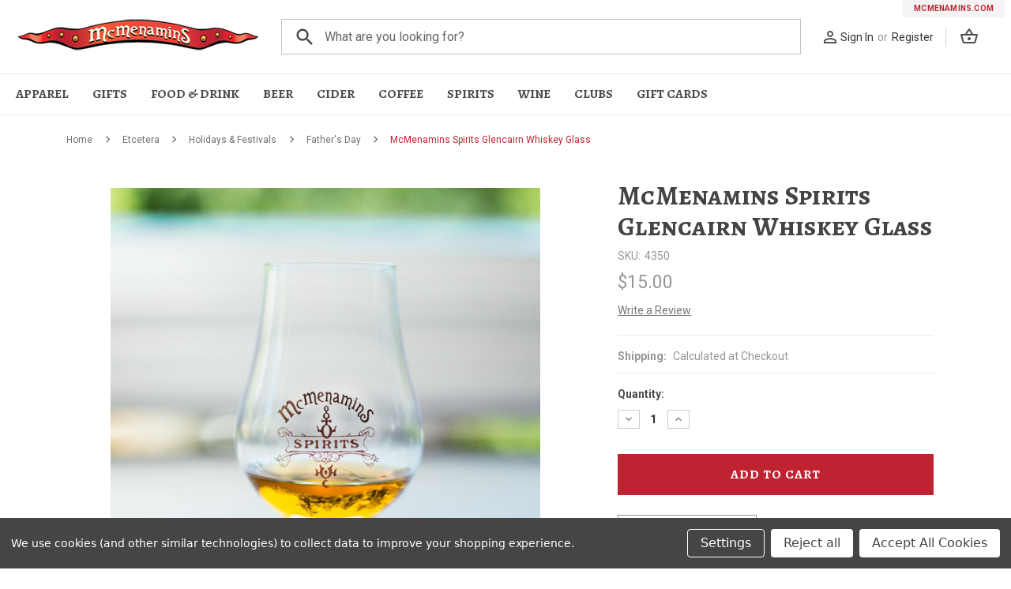

--- FILE ---
content_type: text/html; charset=UTF-8
request_url: https://www.shopmcmenamins.com/mcmenamins-spirits-glencairn-whiskey-glass/
body_size: 28945
content:


<!DOCTYPE html>
<html class="no-js" lang="en">
    <head>
        <title>McMenamins Spirits Glencairn Whiskey Glass - McMenamins Online Shop</title>
        <link rel="dns-prefetch preconnect" href="https://cdn11.bigcommerce.com/s-ogof3dhe" crossorigin><link rel="dns-prefetch preconnect" href="https://fonts.googleapis.com/" crossorigin><link rel="dns-prefetch preconnect" href="https://fonts.gstatic.com/" crossorigin>
        <meta property="product:price:amount" content="15" /><meta property="product:price:currency" content="USD" /><meta property="og:url" content="https://www.shopmcmenamins.com/mcmenamins-spirits-glencairn-whiskey-glass/" /><meta property="og:site_name" content="McMenamins Online Shop" /><meta name="keywords" content="McMenamins, Portland, Portland Oregon, Gift Items, Pubs, Store, T-Shirts, Bar Items"><link rel='canonical' href='https://www.shopmcmenamins.com/mcmenamins-spirits-glencairn-whiskey-glass/' /><meta name='platform' content='bigcommerce.stencil' /><meta property="og:type" content="product" />
<meta property="og:title" content="McMenamins Spirits Glencairn Whiskey Glass" />
<meta property="og:description" content="Shop McMenamins with gift items and collectables featuring artwork from your favorite pubs and neighborhood haunts." />
<meta property="og:image" content="https://cdn11.bigcommerce.com/s-ogof3dhe/products/426/images/5547/Mc_Spirits_Glencairn_Glass-_copper__14226.1718967158.500.800.jpg?c=2" />
<meta property="fb:admins" content="KRISTIG@MCMENAMINS.COM" />
<meta property="og:availability" content="instock" />
<meta property="pinterest:richpins" content="enabled" />
        
         

        <link href="https://cdn11.bigcommerce.com/s-ogof3dhe/product_images/hammericon.ico?t&#x3D;1494886965" rel="shortcut icon">
        <meta name="viewport" content="width=device-width, initial-scale=1">
        

        <script>
            document.documentElement.className = document.documentElement.className.replace('no-js', 'js');
        </script>

        <script>
    function browserSupportsAllFeatures() {
        return window.Promise
            && window.fetch
            && window.URL
            && window.URLSearchParams
            && window.WeakMap
            // object-fit support
            && ('objectFit' in document.documentElement.style);
    }

    function loadScript(src) {
        var js = document.createElement('script');
        js.src = src;
        js.onerror = function () {
            console.error('Failed to load polyfill script ' + src);
        };
        document.head.appendChild(js);
    }

    if (!browserSupportsAllFeatures()) {
        loadScript('https://cdn11.bigcommerce.com/s-ogof3dhe/stencil/363fffb0-ad20-013a-defc-429aee3ea0c9/e/f8306e10-58f3-013d-0598-3e6a21fbeaad/dist/theme-bundle.polyfills.js');
    }
</script>
        <script>window.consentManagerTranslations = `{"locale":"en","locales":{"consent_manager.data_collection_warning":"en","consent_manager.accept_all_cookies":"en","consent_manager.gdpr_settings":"en","consent_manager.data_collection_preferences":"en","consent_manager.manage_data_collection_preferences":"en","consent_manager.use_data_by_cookies":"en","consent_manager.data_categories_table":"en","consent_manager.allow":"en","consent_manager.accept":"en","consent_manager.deny":"en","consent_manager.dismiss":"en","consent_manager.reject_all":"en","consent_manager.category":"en","consent_manager.purpose":"en","consent_manager.functional_category":"en","consent_manager.functional_purpose":"en","consent_manager.analytics_category":"en","consent_manager.analytics_purpose":"en","consent_manager.targeting_category":"en","consent_manager.advertising_category":"en","consent_manager.advertising_purpose":"en","consent_manager.essential_category":"en","consent_manager.esential_purpose":"en","consent_manager.yes":"en","consent_manager.no":"en","consent_manager.not_available":"en","consent_manager.cancel":"en","consent_manager.save":"en","consent_manager.back_to_preferences":"en","consent_manager.close_without_changes":"en","consent_manager.unsaved_changes":"en","consent_manager.by_using":"en","consent_manager.agree_on_data_collection":"en","consent_manager.change_preferences":"en","consent_manager.cancel_dialog_title":"en","consent_manager.privacy_policy":"en","consent_manager.allow_category_tracking":"en","consent_manager.disallow_category_tracking":"en"},"translations":{"consent_manager.data_collection_warning":"We use cookies (and other similar technologies) to collect data to improve your shopping experience.","consent_manager.accept_all_cookies":"Accept All Cookies","consent_manager.gdpr_settings":"Settings","consent_manager.data_collection_preferences":"Website Data Collection Preferences","consent_manager.manage_data_collection_preferences":"Manage Website Data Collection Preferences","consent_manager.use_data_by_cookies":" uses data collected by cookies and JavaScript libraries to improve your shopping experience.","consent_manager.data_categories_table":"The table below outlines how we use this data by category. To opt out of a category of data collection, select 'No' and save your preferences.","consent_manager.allow":"Allow","consent_manager.accept":"Accept","consent_manager.deny":"Deny","consent_manager.dismiss":"Dismiss","consent_manager.reject_all":"Reject all","consent_manager.category":"Category","consent_manager.purpose":"Purpose","consent_manager.functional_category":"Functional","consent_manager.functional_purpose":"Enables enhanced functionality, such as videos and live chat. If you do not allow these, then some or all of these functions may not work properly.","consent_manager.analytics_category":"Analytics","consent_manager.analytics_purpose":"Provide statistical information on site usage, e.g., web analytics so we can improve this website over time.","consent_manager.targeting_category":"Targeting","consent_manager.advertising_category":"Advertising","consent_manager.advertising_purpose":"Used to create profiles or personalize content to enhance your shopping experience.","consent_manager.essential_category":"Essential","consent_manager.esential_purpose":"Essential for the site and any requested services to work, but do not perform any additional or secondary function.","consent_manager.yes":"Yes","consent_manager.no":"No","consent_manager.not_available":"N/A","consent_manager.cancel":"Cancel","consent_manager.save":"Save","consent_manager.back_to_preferences":"Back to Preferences","consent_manager.close_without_changes":"You have unsaved changes to your data collection preferences. Are you sure you want to close without saving?","consent_manager.unsaved_changes":"You have unsaved changes","consent_manager.by_using":"By using our website, you're agreeing to our","consent_manager.agree_on_data_collection":"By using our website, you're agreeing to the collection of data as described in our ","consent_manager.change_preferences":"You can change your preferences at any time","consent_manager.cancel_dialog_title":"Are you sure you want to cancel?","consent_manager.privacy_policy":"Privacy Policy","consent_manager.allow_category_tracking":"Allow [CATEGORY_NAME] tracking","consent_manager.disallow_category_tracking":"Disallow [CATEGORY_NAME] tracking"}}`;</script>

        <script>
            window.lazySizesConfig = window.lazySizesConfig || {};
            window.lazySizesConfig.loadMode = 1;
        </script>
        <script async src="https://cdn11.bigcommerce.com/s-ogof3dhe/stencil/363fffb0-ad20-013a-defc-429aee3ea0c9/e/f8306e10-58f3-013d-0598-3e6a21fbeaad/dist/theme-bundle.head_async.js"></script>

        <script src="https://ajax.googleapis.com/ajax/libs/webfont/1.6.26/webfont.js"></script>
        <link href="/content/fonts/css/all.css" rel="stylesheet">
        <link href="/content/fonts/css/poorfarm.css" rel="stylesheet">
        <link rel="preconnect" href="https://fonts.googleapis.com">
        <link rel="preconnect" href="https://fonts.gstatic.com" crossorigin>
    	<link href="https://fonts.googleapis.com/css?family=Roboto+Condensed:400,600|Roboto:400,700|Alegreya+SC:ital,wght@0,400;0,700;0,900;1,400;1,700;1,900&display=swap" rel="stylesheet">
    	<link href="https://fonts.googleapis.com/css?family=Material+Icons|Material+Icons+Outlined" rel="stylesheet">
        <script>
            WebFont.load({
                custom: {
                    families: ['Karla', 'Roboto', 'Source Sans Pro']
                },
                classes: false
            });
        </script>

        <link href="https://fonts.googleapis.com/css?family=Montserrat:700,500,400%7CKarla:400&display=swap" rel="stylesheet">
        <link data-stencil-stylesheet href="https://cdn11.bigcommerce.com/s-ogof3dhe/stencil/363fffb0-ad20-013a-defc-429aee3ea0c9/e/f8306e10-58f3-013d-0598-3e6a21fbeaad/css/theme-79def0e0-ad20-013a-cddd-562e38a8b8e0.css" rel="stylesheet">

        <!-- Start Tracking Code for analytics_googleanalytics -->

<script data-bc-cookie-consent="3" type="text/plain">
    (function(i,s,o,g,r,a,m){i['GoogleAnalyticsObject']=r;i[r]=i[r]||function(){
    (i[r].q=i[r].q||[]).push(arguments)},i[r].l=1*new Date();a=s.createElement(o),
    m=s.getElementsByTagName(o)[0];a.async=1;a.src=g;m.parentNode.insertBefore(a,m)
    })(window,document,'script','//www.google-analytics.com/analytics.js','ga');

    ga('create', 'UA-4094548-3', 'shopmcmenamins.com');
    ga('send', 'pageview');
    ga('require', 'ecommerce', 'ecommerce.js');

    function trackEcommerce() {
    this._addTrans = addTrans;
    this._addItem = addItems;
    this._trackTrans = trackTrans;
    }
    function addTrans(orderID,store,total,tax,shipping,city,state,country) {
    ga('ecommerce:addTransaction', {
        'id': orderID,
        'affiliation': store,
        'revenue': total,
        'tax': tax,
        'shipping': shipping,
        'city': city,
        'state': state,
        'country': country
    });
    }
    function addItems(orderID,sku,product,variation,price,qty) {
    ga('ecommerce:addItem', {
        'id': orderID,
        'sku': sku,
        'name': product,
        'category': variation,
        'price': price,
        'quantity': qty
    });
    }
    function trackTrans() {
        ga('ecommerce:send');
    }
    var pageTracker = new trackEcommerce();
</script>

<!-- End Tracking Code for analytics_googleanalytics -->

<!-- Start Tracking Code for analytics_googleanalytics4 -->

<script data-cfasync="false" src="https://cdn11.bigcommerce.com/shared/js/google_analytics4_bodl_subscribers-358423becf5d870b8b603a81de597c10f6bc7699.js" integrity="sha256-gtOfJ3Avc1pEE/hx6SKj/96cca7JvfqllWA9FTQJyfI=" crossorigin="anonymous"></script>
<script data-cfasync="false">
  (function () {
    window.dataLayer = window.dataLayer || [];

    function gtag(){
        dataLayer.push(arguments);
    }

    function initGA4(event) {
         function setupGtag() {
            function configureGtag() {
                gtag('js', new Date());
                gtag('set', 'developer_id.dMjk3Nj', true);
                gtag('config', 'G-RHDFFN3ZZS');
            }

            var script = document.createElement('script');

            script.src = 'https://www.googletagmanager.com/gtag/js?id=G-RHDFFN3ZZS';
            script.async = true;
            script.onload = configureGtag;

            document.head.appendChild(script);
        }

        setupGtag();

        if (typeof subscribeOnBodlEvents === 'function') {
            subscribeOnBodlEvents('G-RHDFFN3ZZS', true);
        }

        window.removeEventListener(event.type, initGA4);
    }

    gtag('consent', 'default', {"ad_storage":"denied","ad_user_data":"denied","ad_personalization":"denied","analytics_storage":"denied","functionality_storage":"denied"})
            

    var eventName = document.readyState === 'complete' ? 'consentScriptsLoaded' : 'DOMContentLoaded';
    window.addEventListener(eventName, initGA4, false);
  })()
</script>

<!-- End Tracking Code for analytics_googleanalytics4 -->


<script src="https://www.google.com/recaptcha/api.js" async defer></script>
<script>window.consentManagerStoreConfig = function () { return {"storeName":"McMenamins Online Shop","privacyPolicyUrl":"","writeKey":null,"improvedConsentManagerEnabled":true,"AlwaysIncludeScriptsWithConsentTag":true}; };</script>
<script type="text/javascript" src="https://cdn11.bigcommerce.com/shared/js/bodl-consent-32a446f5a681a22e8af09a4ab8f4e4b6deda6487.js" integrity="sha256-uitfaufFdsW9ELiQEkeOgsYedtr3BuhVvA4WaPhIZZY=" crossorigin="anonymous" defer></script>
<script type="text/javascript" src="https://cdn11.bigcommerce.com/shared/js/storefront/consent-manager-config-3013a89bb0485f417056882e3b5cf19e6588b7ba.js" defer></script>
<script type="text/javascript" src="https://cdn11.bigcommerce.com/shared/js/storefront/consent-manager-08633fe15aba542118c03f6d45457262fa9fac88.js" defer></script>
<script type="text/javascript">
var BCData = {"product_attributes":{"sku":"4350","upc":null,"mpn":null,"gtin":null,"weight":null,"base":true,"image":null,"price":{"without_tax":{"formatted":"$15.00","value":15,"currency":"USD"},"tax_label":"Sales Tax","sale_price_without_tax":{"formatted":"$15.00","value":15,"currency":"USD"}},"out_of_stock_behavior":"label_option","out_of_stock_message":"Out of stock","available_modifier_values":[],"in_stock_attributes":[],"stock":35,"instock":true,"stock_message":null,"purchasable":true,"purchasing_message":null,"call_for_price_message":null}};
</script>
<script src='https://www.shopmcmenamins.com/content/magiczoomplus/magiczoomplus.stencil.js' ></script><script src='https://www.powr.io/powr.js?external-type=bigcommerce' async ></script><script src="https://ajax.googleapis.com/ajax/libs/jquery/2.2.4/jquery.min.js"></script><script src="https://cdnjs.cloudflare.com/ajax/libs/modernizr/2.8.3/modernizr.min.js" integrity="sha512-3n19xznO0ubPpSwYCRRBgHh63DrV+bdZfHK52b1esvId4GsfwStQNPJFjeQos2h3JwCmZl0/LgLxSKMAI55hgw==" crossorigin="anonymous"></script>
 <script data-cfasync="false" src="https://microapps.bigcommerce.com/bodl-events/1.9.4/index.js" integrity="sha256-Y0tDj1qsyiKBRibKllwV0ZJ1aFlGYaHHGl/oUFoXJ7Y=" nonce="" crossorigin="anonymous"></script>
 <script data-cfasync="false" nonce="">

 (function() {
    function decodeBase64(base64) {
       const text = atob(base64);
       const length = text.length;
       const bytes = new Uint8Array(length);
       for (let i = 0; i < length; i++) {
          bytes[i] = text.charCodeAt(i);
       }
       const decoder = new TextDecoder();
       return decoder.decode(bytes);
    }
    window.bodl = JSON.parse(decodeBase64("[base64]"));
 })()

 </script>

<script nonce="">
(function () {
    var xmlHttp = new XMLHttpRequest();

    xmlHttp.open('POST', 'https://bes.gcp.data.bigcommerce.com/nobot');
    xmlHttp.setRequestHeader('Content-Type', 'application/json');
    xmlHttp.send('{"store_id":"712408","timezone_offset":"-7.0","timestamp":"2026-01-20T08:13:53.30494600Z","visit_id":"af501524-30b8-4aeb-8f02-77e37e39c4b4","channel_id":1}');
})();
</script>

    </head>
    <body>
        <svg data-src="https://cdn11.bigcommerce.com/s-ogof3dhe/stencil/363fffb0-ad20-013a-defc-429aee3ea0c9/e/f8306e10-58f3-013d-0598-3e6a21fbeaad/img/icon-sprite.svg" class="icons-svg-sprite"></svg>

        <a href="#main-content" class="skip-to-main-link">Skip to main content</a>
<div class="header-desktop">
    
    
        <div class="mcm-url">
			<a href="https://www.mcmenamins.com/" target="_blank">mcmenamins.com</a>
		</div>
		
    <!--
    <nav class="top-bar pa-top" data-topbar role="navigation">
	  <div>
	    <a href="/customer-service">Holiday Shipping Deadlines</a>		    			
	  </div>
	</nav>
	-->
    <!-- Header and Nav -->
    <div>
        
        
			<div class="pa-header">
				<div class="top-bar pa-nav pa-nav-user" data-topbar role="navigation">				  		
				  <section class="top-bar-section">
				    <ul class="right">
						<li class="pa-nav-user-flex">
						    <span class="material-icons-outlined">person_outline</span>
        						    <a href="/login.php">Sign In</a>
        						    <span class="pa-nav-user-div">or</span>
        						    <a href="/login.php?action=create_account">Register</a>
				    </ul>
				  </section>
				</div>
				<div class="pa-minicart navUser-item--cart navUser-item-icon">
		            <a class="navUser-action"
                       data-cart-preview
                       data-dropdown="cart-preview-dropdown"
                       data-options="align:right"
                       href="/cart.php"
                       aria-label="Cart with 0 items"
                    ><span class="navUser-item-cartLabel"><span class="material-icons-outlined">shopping_basket</span></span><span class="countPill cart-quantity"></span></a>
					<div class="dropdown-menu" id="cart-preview-dropdown" data-dropdown-content aria-hidden="true"></div>
				</div>
				<div class="pa-search">
				    <form class="form" id="frmSearch" action="/search.php">
    					<div class="row collapse prefix-round">
    						<div class="pa-search-button">
    						  <a href="#" onclick="$('#frmSearch').submit();" class="button prefix"><span class="material-icons-outlined">search</span></a>
    						</div>
    						<div class="pa-search-box">
    						  <input type="text" id="search_query_adv" name="search_query_adv" placeholder="What are you looking for?">
    						</div>
    					</div>
					</form>
				</div>
				<a class="pa-logo poorfarm" href="https://www.shopmcmenamins.com/" title="McMenamins Logo">
					<img src="/content/mcm-store-logo.png">
				</a>
			</div>

			<div class="sticky"> 
			    <nav class="top-bar pa-nav pa-nav-menu sticky" data-topbar role="navigation">	
				  <section class="top-bar-section">			
				    <div>
						<div id="menu-desktop" class="navPages-container" data-menu="">
							<nav class="navPages">
								<ul class="navPages-list navPages-list-flex">
									<li class="navPages-item has-dropdown navPages-first">
									<a aria-label="Apparel Extra" class="navPages-action hide-for-touch" href="/apparel-extras/">Apparel</a>
									<a aria-label="Apparel Extra" class="navPages-action show-for-touch" href="javascript:void(0)">Apparel</a>	
										<ul class="dropdown m-menu">
											<li>
    											<div class="row m-row m-flex">
    												<div class="column">
    												    <h3><a href="#">Hats</a></h3>
    												    <h3><a href="#">Kids & Babies</a></h3>
    												    <h3><a href="#">Ladies Apparel</a></h3>
    												</div>
    												<div class="column">
    													<h3><a href="#">Loungewear</a></h3>
    													<h3><a href="#">Sale</a></h3>											
    												</div>
    												<div class="column">
    												    <h3><a href="#">Tops</a></h3>
    													<ul class="m-list">
    														<li><a href="#">Bike Jerseys</a></li>
    														<li><a href="#">Hoodies</a></li>
    														<li><a href="#">Long Sleeve Shirts</a></li>
    														<li><a href="#">Short Sleeve Shirts</a></li>
    														<li><a href="#">T-Shirts</a></li>												
    													</ul>
    												</div>
    												<div class="column">
    												    <h3><a href="#">Accessories</a></h3>
    													<ul class="m-list">
    														<li><a href="#">Bandanas</a></li>
    														<li><a href="#">Face Masks</a></li>
    														<li><a href="#">Jewelry</a></li>
    														<li><a href="#">Patches & Pins</a></li>
    														<li><a href="#">Socks</a></li>
    														<li><a href="#">Tote Bags</a></li>
    													</ul>
    												</div>
    												<div class="column column-image">
                                                        <div class="panel" onclick="location.href='/women/classics/'" style="background-image: url('/content/coffee.jpg');">
                                        				    <div class="panel-content">
                                        					    <p>St Patrick's Day Coffee</p>
                                        					    <div class="panel-links">
                                        						    <a href="javascript:void(0)">Shop Now</a>
                                        					    </div>
                                        				    </div>
                                        			    </div>
    												</div>
    												<!--end of columns -->
    											</div>
											<!--end of .row-->
											</li>
										</ul>	
									</li>
									<li class="navPages-item has-dropdown">
									<a aria-label="Gifts" class="navPages-action hide-for-touch" href="/gift-giving/">Gifts</a>
									<a aria-label="Gifts" class="navPages-action show-for-touch" href="javascript:void(0)">Gifts</a>
										<ul class="dropdown m-menu">
											<li>
    											<div class="row m-row m-flex">
    												<div class="column">
    												    <h3><a href="#">Gifts For Her</a></h3>
    													<ul class="m-list">
    													    <li><a href="#">Bath & Body</a></li>
    													</ul>
    												    <h3><a href="#">Gifts For Him</a></h3>
    													<ul class="m-list">
    														<li><a href="#">Cigar Accessories</a></li>
    														<li><a href="#">Golf Products</a></li>
    													</ul>
    												</div>
    												<div class="column">
    												    <h3><a href="#">Gift Cards</a></h3>
    													<ul class="m-list">
    														<li><a href="#">Bulk Gift Card Discounts</a></li>
    													</ul>
    													<h3><a href="#">Gift Packs</a></h3>
    													<ul class="m-list">
    														<li><a href="#">McMenamins Passport</a></li>
    													</ul>
    												</div>
    												<div class="column">
    												    <h3><a href="/etcetera/">Etcetera</a></h3>
    													<ul class="m-list">
    														<li><a href="#">Books & Journals</a></li>
    														<li><a href="#">Cigar Accessories</a></li>
    														<li><a href="#">Face Masks</a></li>
    														<li><a href="#">Fun & Games</a></li>
    														<li><a href="#">Golf Products</a></li>
    														<li><a href="#">Miscellaneous</a></li>
    														<li><a href="#">Music & Posters</a></li>
    														<li><a href="#">Pets</a></li>
    														<li><a href="#">Ruby's Spa & Soaking Pool</a></li>
    														<li><a href="#">Blankets & Towels</a></li>
    														<li><a href="#">Sale</a></li>
    													</ul>
    												</div>
    												<div class="column">
    												    <h3><a href="#">Holidays & Festivals</a></h3>
    													<ul class="m-list">
    														<li><a href="#">Brewfests</a></li>
    														<li><a href="#">Fall & Winter Essentials</a></li>
    														<li><a href="#">Father's Day</a></li>
    														<li><a href="#">Mother's Day</a></li>
    														<li><a href="#">Ornaments</a></li>
    														<li><a href="#">Sabertooth</a></li>
    														<li><a href="#">St. Patrick's Day</a></li>
    														<li><a href="#">Summer Essentials</a></li>
    														<li><a href="#">UFO Fest</a></li>
    													</ul>
    												</div>
    												<div class="column column-image">
                                                        <div class="panel" onclick="location.href='/women/classics/'" style="background-image: url('/content/passport.jpg');">
                                        				    <div class="panel-content">
                                        					    <p>McMenamins Passport</p>
                                        					    <div class="panel-links">
                                        						    <a href="javascript:void(0)">Shop Now</a>
                                        					    </div>
                                        				    </div>
                                        			    </div>
    												</div>
    												<!--end of columns -->
    											</div>
											<!--end of .row-->
											</li>
										</ul>								
									</li>
									<li class="navPages-item has-dropdown">
									<a aria-label="Food Drink" class="navPages-action hide-for-touch" href="/food-drink/">Food & Drink</a>
									<a aria-label="Food Drink" class="navPages-action show-for-touch" href="javascript:void(0)">Food & Drink</a>
										<ul class="dropdown m-menu">
											<li>
    											<div class="row m-row m-flex">
    												<div class="column">
    													<h3><a href="#">Food</a></h3>
    													<h3><a href="#">Bitters, Shrubs & Mixers</a></h3>
    													<h3><a href="#">Coffee</a></h3>
    													<h3><a href="#">Condiments</a></h3>
    												</div>
    												<div class="column">
    												    <h3><a href="#">Alcoholic Beverages</a></h3>
    													<ul class="m-list">
    														<li><a href="#">Beer</a></li>
    														<li><a href="#">Wine</a></li>
    														<li><a href="#">Cider</a></li>
    														<li><a href="#">Spirits</a></li>
    													</ul>
    												    <h3><a href="#">Spirits</a></h3>
    													<ul class="m-list">
    														<li><a href="#">Edgefield Distillery</a></li>
    														<li><a href="#">Cornelius Pass Roadhouse Distillery</a></li>
    													</ul>
    												</div>
    												<div class="column">
    												    <h3><a href="#">Bar & Wine Accessories</a></h3>
    													<ul class="m-list">
    														<li><a href="#">Bar Books</a></li>
    														<li><a href="#">Bar Tools</a></li>
    														<li><a href="#">Beer Mats & Stickers</a></li>
    														<li><a href="#">Bottle Openers</a></li>
    														<li><a href="#">Coasters</a></li>
    														<li><a href="#">Lighters & Matches</a></li>
    														<li><a href="#">Magnets</a></li>
    														<li><a href="#">Tiki Bar</a></li>
    														<li><a href="#">Trivets</a></li>
    														<li><a href="#">Wine Accessories</a></li>
    													</ul>
    												</div>
    												<div class="column">
    												    <h3><a href="#">Drinkware</a></h3>
    													<ul class="m-list">
    														<li><a href="#">Can and Bottle Sleeves</a></li>
    														<li><a href="#">Coffee Mugs</a></li>
    														<li><a href="#">Flasks</a></li>
    														<li><a href="#">Growlers</a></li>
    														<li><a href="#">Pint Glasses</a></li>
    														<li><a href="#">Shot Glasses</a></li>
    														<li><a href="#">Silipints</a></li>
    														<li><a href="#">Straws</a></li>
    														<li><a href="#">Tiki Glasses</a></li>
    														<li><a href="#">Wine Glasses</a></li>
    													</ul>
    												</div>
    												<div class="column column-image">
                                                        <div class="panel" onclick="location.href='/women/classics/'" style="background-image: url('/content/coffee.jpg');">
                                        				    <div class="panel-content">
                                        					    <p>St Patrick's Day Coffee</p>
                                        					    <div class="panel-links">
                                        						    <a href="javascript:void(0)">Shop Now</a>
                                        					    </div>
                                        				    </div>
                                        			    </div>
    												</div>
    												<!--end of columns -->
    											</div>
											<!--end of .row-->
											</li>
										</ul>								
									</li>
                                    <li class="navPages-item has-dropdown">
                                        <a aria-label="Beer" class="navPages-action" href="/beer/">Beer</a>
                                    </li>
                                    <li class="navPages-item has-dropdown">
                                        <a aria-label="Cider" class="navPages-action" href="/cider/">Cider</a>
                                    </li>
                                    <li class="navPages-item has-dropdown">
                                        <a aria-label="Coffee" class="navPages-action" href="/coffee/">Coffee</a>
                                    </li>
                                    <li class="navPages-item has-dropdown">
                                        <a aria-label="Spirits" class="navPages-action" href="/spirits/">Spirits</a>
                                    </li>
                                    <li class="navPages-item has-dropdown">
                                        <a aria-label="Wine" class="navPages-action" href="/wine/">Wine</a>
                                    </li>
                                    <li class="navPages-item has-dropdown">
                                        <a aria-label="Clubs" class="navPages-action" href="/handcrafted-clubs/">Clubs</a>
                                    </li>
                                    <li class="navPages-item has-dropdown">
                                        <a aria-label="Gift Cards" class="navPages-action" href="/gift-cards/">Gift Cards</a>
                                    </li>
								</ul>
							</nav>
						</div>
				    </div>
				  </section>
				</nav>
			</div>
				
	</div>
</div>
<div class="dropdown dropdown--quickSearch pa-quickSearch" id="quickSearch" aria-hidden="true" data-prevent-quick-search-close>
    <div class="">
	    <form class="form" id="frmSearch" action="/search.php">
			<div class="row collapse prefix-round">
				<div class="small-2 medium-3 columns">
				  <a href="#" onclick="$('#frmSearch').submit();" class="button prefix"><span class="material-icons-outlined">search</span></a>
				</div>
				<div class="small-10 medium-9 columns">
				  <input type="text" id="search_query_adv" name="search_query_adv" value="" placeholder="Search">
				</div>
			</div>
		</form>
    </div>
</div>

<header class="header header-mobile" role="banner">
    <a href="#" class="mobileMenu-toggle" data-mobile-menu-toggle="menu">
        <span class="mobileMenu-toggleIcon">Toggle menu</span>
    </a>
    <ul class="inline-list mobile-icons">
		<li class="pa-icon bag"><a href="/cart.php"><span class="material-icons">shopping_cart</span><span class="countPill cart-quantity"></span></a></li>
	</ul>
    <div class="header-logo header-logo--center">
        <a href="https://www.shopmcmenamins.com/" class="header-logo__link" data-header-logo-link title="McMenamins Logo">
			<img src="/content/mcm-store-logo.png">
        </a>
    </div>
    <div class="navPages-container" id="menu" data-menu>
        <nav class="navPages">
    <div class="navPages-quickSearch">
        <div class="container pa-mobile-search">
    <!--
    <form class="form" onsubmit="return false" data-url="/search.php" data-quick-search-form>
        <fieldset class="form-fieldset">
            <div class="form-field">
                <label class="is-srOnly" for="nav-menu-quick-search">Search</label>
                <input class="form-input"
                       data-search-quick
                       name="nav-menu-quick-search"
                       id="nav-menu-quick-search"
                       data-error-message="Search field cannot be empty."
                       placeholder="Search the store"
                       autocomplete="off"
                >
            </div>
        </fieldset>
    </form>
    <section class="quickSearchResults" data-bind="html: results"></section>
    <p role="status"
       aria-live="polite"
       class="aria-description--hidden"
       data-search-aria-message-predefined-text="product results for"
    ></p>-->
    

    <form id="frmQuickSearch" action="/search.php" method="post" onsubmit="submitSearch(event)">
	<div class="row collapse prefix-round">
		<div class="small-2 columns">
		  <a href="" onclick="submitSearch(event);" class="button prefix"><span class="material-icons-outlined">search</span></a>
		</div>
		<div class="small-10 columns">
		  <input type="text"  id="quick_search_value" name="search_query_adv" value="""" placeholder="Search">
		</div>
	</div>
	</form>
	

</div>

<script>
    function submitSearch(ev)
    {
        ev.preventDefault();
        $("#search_query_adv").val($("#quick_search_value").val());
        $("#frmSearch").submit();
    }
</script>
    </div>
    <ul id="mobile-menu" class="navPages-list">
            <li class="navPages-item">
                <a class="navPages-action has-subMenu"
   href="https://www.shopmcmenamins.com/apparel-extras/"
   data-collapsible="navPages-20"
>
    Apparel &amp; Extras
    <i class="icon navPages-action-moreIcon" aria-hidden="true">
        <svg><use xlink:href="#icon-chevron-down" /></svg>
    </i>
</a>
<div class="navPage-subMenu" id="navPages-20" aria-hidden="true" tabindex="-1">
    <ul class="navPage-subMenu-list">
        <li class="navPage-subMenu-item">
            <a class="navPage-subMenu-action navPages-action"
               href="https://www.shopmcmenamins.com/apparel-extras/"
               aria-label="All Apparel &amp; Extras"
            >
                All Apparel &amp; Extras
            </a>
        </li>
            <li class="navPage-subMenu-item">
                    <a class="navPage-subMenu-action navPages-action has-subMenu"
                       href="https://www.shopmcmenamins.com/accessories/"
                       aria-label="Accessories"
                    >
                        Accessories
                        <span class="collapsible-icon-wrapper"
                            data-collapsible="navPages-113"
                            data-collapsible-disabled-breakpoint="medium"
                            data-collapsible-disabled-state="open"
                            data-collapsible-enabled-state="closed"
                        >
                            <i class="icon navPages-action-moreIcon" aria-hidden="true">
                                <svg><use xlink:href="#icon-chevron-down" /></svg>
                            </i>
                        </span>
                    </a>
                    <ul class="navPage-childList" id="navPages-113">
                        <li class="navPage-childList-item">
                            <a class="navPage-childList-action navPages-action"
                               href="https://www.shopmcmenamins.com/bandanas/"
                               aria-label="Bandanas"
                            >
                                Bandanas
                            </a>
                        </li>
                        <li class="navPage-childList-item">
                            <a class="navPage-childList-action navPages-action"
                               href="https://www.shopmcmenamins.com/face-masks/"
                               aria-label="Face Masks"
                            >
                                Face Masks
                            </a>
                        </li>
                        <li class="navPage-childList-item">
                            <a class="navPage-childList-action navPages-action"
                               href="https://www.shopmcmenamins.com/jewelry/"
                               aria-label="Jewelry"
                            >
                                Jewelry
                            </a>
                        </li>
                        <li class="navPage-childList-item">
                            <a class="navPage-childList-action navPages-action"
                               href="https://www.shopmcmenamins.com/patches-pins/"
                               aria-label="Patches &amp; Pins"
                            >
                                Patches &amp; Pins
                            </a>
                        </li>
                        <li class="navPage-childList-item">
                            <a class="navPage-childList-action navPages-action"
                               href="https://www.shopmcmenamins.com/socks/"
                               aria-label="Socks"
                            >
                                Socks
                            </a>
                        </li>
                        <li class="navPage-childList-item">
                            <a class="navPage-childList-action navPages-action"
                               href="https://www.shopmcmenamins.com/tote-bags/"
                               aria-label="Tote Bags"
                            >
                                Tote Bags
                            </a>
                        </li>
                    </ul>
            </li>
            <li class="navPage-subMenu-item">
                    <a class="navPage-subMenu-action navPages-action"
                       href="https://www.shopmcmenamins.com/hats/"
                       aria-label="Hats"
                    >
                        Hats
                    </a>
            </li>
            <li class="navPage-subMenu-item">
                    <a class="navPage-subMenu-action navPages-action"
                       href="https://www.shopmcmenamins.com/kids-babies/"
                       aria-label="Kids &amp; Babies"
                    >
                        Kids &amp; Babies
                    </a>
            </li>
            <li class="navPage-subMenu-item">
                    <a class="navPage-subMenu-action navPages-action"
                       href="https://www.shopmcmenamins.com/ladies-apparel/"
                       aria-label="Ladies Apparel"
                    >
                        Ladies Apparel
                    </a>
            </li>
            <li class="navPage-subMenu-item">
                    <a class="navPage-subMenu-action navPages-action"
                       href="https://www.shopmcmenamins.com/loungewear/"
                       aria-label="Loungewear"
                    >
                        Loungewear
                    </a>
            </li>
            <li class="navPage-subMenu-item">
                    <a class="navPage-subMenu-action navPages-action has-subMenu"
                       href="https://www.shopmcmenamins.com/tops/"
                       aria-label="Tops"
                    >
                        Tops
                        <span class="collapsible-icon-wrapper"
                            data-collapsible="navPages-111"
                            data-collapsible-disabled-breakpoint="medium"
                            data-collapsible-disabled-state="open"
                            data-collapsible-enabled-state="closed"
                        >
                            <i class="icon navPages-action-moreIcon" aria-hidden="true">
                                <svg><use xlink:href="#icon-chevron-down" /></svg>
                            </i>
                        </span>
                    </a>
                    <ul class="navPage-childList" id="navPages-111">
                        <li class="navPage-childList-item">
                            <a class="navPage-childList-action navPages-action"
                               href="https://www.shopmcmenamins.com/bike-jerseys/"
                               aria-label="Bike Jerseys"
                            >
                                Bike Jerseys
                            </a>
                        </li>
                        <li class="navPage-childList-item">
                            <a class="navPage-childList-action navPages-action"
                               href="https://www.shopmcmenamins.com/hoodies/"
                               aria-label="Hoodies"
                            >
                                Hoodies
                            </a>
                        </li>
                        <li class="navPage-childList-item">
                            <a class="navPage-childList-action navPages-action"
                               href="https://www.shopmcmenamins.com/long-sleeve-shirts/"
                               aria-label="Long Sleeve Shirts"
                            >
                                Long Sleeve Shirts
                            </a>
                        </li>
                        <li class="navPage-childList-item">
                            <a class="navPage-childList-action navPages-action"
                               href="https://www.shopmcmenamins.com/short-sleeve-shirts/"
                               aria-label="Short Sleeve Shirts"
                            >
                                Short Sleeve Shirts
                            </a>
                        </li>
                        <li class="navPage-childList-item">
                            <a class="navPage-childList-action navPages-action"
                               href="https://www.shopmcmenamins.com/t-shirts/"
                               aria-label="T-Shirts"
                            >
                                T-Shirts
                            </a>
                        </li>
                    </ul>
            </li>
            <li class="navPage-subMenu-item">
                    <a class="navPage-subMenu-action navPages-action"
                       href="https://www.shopmcmenamins.com/sale/"
                       aria-label="Sale"
                    >
                        Sale
                    </a>
            </li>
    </ul>
</div>
            </li>
            <li class="navPages-item">
                <a class="navPages-action has-subMenu activePage"
   href="https://www.shopmcmenamins.com/food-drink/"
   data-collapsible="navPages-22"
>
    Food &amp; Drink
    <i class="icon navPages-action-moreIcon" aria-hidden="true">
        <svg><use xlink:href="#icon-chevron-down" /></svg>
    </i>
</a>
<div class="navPage-subMenu" id="navPages-22" aria-hidden="true" tabindex="-1">
    <ul class="navPage-subMenu-list">
        <li class="navPage-subMenu-item">
            <a class="navPage-subMenu-action navPages-action"
               href="https://www.shopmcmenamins.com/food-drink/"
               aria-label="All Food &amp; Drink"
            >
                All Food &amp; Drink
            </a>
        </li>
            <li class="navPage-subMenu-item">
                    <a class="navPage-subMenu-action navPages-action has-subMenu"
                       href="https://www.shopmcmenamins.com/beverages/"
                       aria-label="Beverages"
                    >
                        Beverages
                        <span class="collapsible-icon-wrapper"
                            data-collapsible="navPages-101"
                            data-collapsible-disabled-breakpoint="medium"
                            data-collapsible-disabled-state="open"
                            data-collapsible-enabled-state="closed"
                        >
                            <i class="icon navPages-action-moreIcon" aria-hidden="true">
                                <svg><use xlink:href="#icon-chevron-down" /></svg>
                            </i>
                        </span>
                    </a>
                    <ul class="navPage-childList" id="navPages-101">
                        <li class="navPage-childList-item">
                            <a class="navPage-childList-action navPages-action"
                               href="https://www.shopmcmenamins.com/beer/"
                               aria-label="Beer"
                            >
                                Beer
                            </a>
                        </li>
                        <li class="navPage-childList-item">
                            <a class="navPage-childList-action navPages-action"
                               href="https://www.shopmcmenamins.com/cider/"
                               aria-label="Cider"
                            >
                                Cider
                            </a>
                        </li>
                        <li class="navPage-childList-item">
                            <a class="navPage-childList-action navPages-action"
                               href="https://www.shopmcmenamins.com/hard-seltzer/"
                               aria-label="Hard Seltzer"
                            >
                                Hard Seltzer
                            </a>
                        </li>
                        <li class="navPage-childList-item">
                            <a class="navPage-childList-action navPages-action"
                               href="https://www.shopmcmenamins.com/Non-Alcoholic/"
                               aria-label="Non-Alcoholic"
                            >
                                Non-Alcoholic
                            </a>
                        </li>
                        <li class="navPage-childList-item">
                            <a class="navPage-childList-action navPages-action"
                               href="https://www.shopmcmenamins.com/spirits/"
                               aria-label="Spirits"
                            >
                                Spirits
                            </a>
                        </li>
                        <li class="navPage-childList-item">
                            <a class="navPage-childList-action navPages-action"
                               href="https://www.shopmcmenamins.com/thc-cbd/"
                               aria-label="THC &amp; CBD"
                            >
                                THC &amp; CBD
                            </a>
                        </li>
                        <li class="navPage-childList-item">
                            <a class="navPage-childList-action navPages-action"
                               href="https://www.shopmcmenamins.com/wine/"
                               aria-label="Wine"
                            >
                                Wine
                            </a>
                        </li>
                    </ul>
            </li>
            <li class="navPage-subMenu-item">
                    <a class="navPage-subMenu-action navPages-action has-subMenu activePage"
                       href="https://www.shopmcmenamins.com/bar-wine-accessories/"
                       aria-label="Bar &amp; Wine Accessories"
                    >
                        Bar &amp; Wine Accessories
                        <span class="collapsible-icon-wrapper"
                            data-collapsible="navPages-120"
                            data-collapsible-disabled-breakpoint="medium"
                            data-collapsible-disabled-state="open"
                            data-collapsible-enabled-state="closed"
                        >
                            <i class="icon navPages-action-moreIcon" aria-hidden="true">
                                <svg><use xlink:href="#icon-chevron-down" /></svg>
                            </i>
                        </span>
                    </a>
                    <ul class="navPage-childList" id="navPages-120">
                        <li class="navPage-childList-item">
                            <a class="navPage-childList-action navPages-action"
                               href="https://www.shopmcmenamins.com/bar-books/"
                               aria-label="Bar Books"
                            >
                                Bar Books
                            </a>
                        </li>
                        <li class="navPage-childList-item">
                            <a class="navPage-childList-action navPages-action activePage"
                               href="https://www.shopmcmenamins.com/bar-glasses/"
                               aria-label="Bar Glasses"
                            >
                                Bar Glasses
                            </a>
                        </li>
                        <li class="navPage-childList-item">
                            <a class="navPage-childList-action navPages-action"
                               href="https://www.shopmcmenamins.com/bar-tools/"
                               aria-label="Bar Tools"
                            >
                                Bar Tools
                            </a>
                        </li>
                        <li class="navPage-childList-item">
                            <a class="navPage-childList-action navPages-action"
                               href="https://www.shopmcmenamins.com/beer-mats-stickers/"
                               aria-label="Beer Mats &amp; Stickers"
                            >
                                Beer Mats &amp; Stickers
                            </a>
                        </li>
                        <li class="navPage-childList-item">
                            <a class="navPage-childList-action navPages-action"
                               href="https://www.shopmcmenamins.com/bottle-openers/"
                               aria-label="Bottle Openers"
                            >
                                Bottle Openers
                            </a>
                        </li>
                        <li class="navPage-childList-item">
                            <a class="navPage-childList-action navPages-action"
                               href="https://www.shopmcmenamins.com/coasters/"
                               aria-label="Coasters"
                            >
                                Coasters
                            </a>
                        </li>
                        <li class="navPage-childList-item">
                            <a class="navPage-childList-action navPages-action"
                               href="https://www.shopmcmenamins.com/lighters-matches/"
                               aria-label="Lighters &amp; Matches"
                            >
                                Lighters &amp; Matches
                            </a>
                        </li>
                        <li class="navPage-childList-item">
                            <a class="navPage-childList-action navPages-action"
                               href="https://www.shopmcmenamins.com/magnets/"
                               aria-label="Magnets"
                            >
                                Magnets
                            </a>
                        </li>
                        <li class="navPage-childList-item">
                            <a class="navPage-childList-action navPages-action"
                               href="https://www.shopmcmenamins.com/island-style/"
                               aria-label="Island Style"
                            >
                                Island Style
                            </a>
                        </li>
                        <li class="navPage-childList-item">
                            <a class="navPage-childList-action navPages-action"
                               href="https://www.shopmcmenamins.com/trivets/"
                               aria-label="Trivets"
                            >
                                Trivets
                            </a>
                        </li>
                        <li class="navPage-childList-item">
                            <a class="navPage-childList-action navPages-action"
                               href="https://www.shopmcmenamins.com/wine-accessories/"
                               aria-label="Wine Accessories"
                            >
                                Wine Accessories
                            </a>
                        </li>
                    </ul>
            </li>
            <li class="navPage-subMenu-item">
                    <a class="navPage-subMenu-action navPages-action"
                       href="https://www.shopmcmenamins.com/bitters-shrubs-mixers/"
                       aria-label="Bitters, Shrubs &amp; Mixers"
                    >
                        Bitters, Shrubs &amp; Mixers
                    </a>
            </li>
            <li class="navPage-subMenu-item">
                    <a class="navPage-subMenu-action navPages-action"
                       href="https://www.shopmcmenamins.com/coffee/"
                       aria-label="Coffee"
                    >
                        Coffee
                    </a>
            </li>
            <li class="navPage-subMenu-item">
                    <a class="navPage-subMenu-action navPages-action"
                       href="https://www.shopmcmenamins.com/condiments/"
                       aria-label="Condiments"
                    >
                        Condiments
                    </a>
            </li>
            <li class="navPage-subMenu-item">
                    <a class="navPage-subMenu-action navPages-action has-subMenu"
                       href="https://www.shopmcmenamins.com/drinkware/"
                       aria-label="Drinkware"
                    >
                        Drinkware
                        <span class="collapsible-icon-wrapper"
                            data-collapsible="navPages-63"
                            data-collapsible-disabled-breakpoint="medium"
                            data-collapsible-disabled-state="open"
                            data-collapsible-enabled-state="closed"
                        >
                            <i class="icon navPages-action-moreIcon" aria-hidden="true">
                                <svg><use xlink:href="#icon-chevron-down" /></svg>
                            </i>
                        </span>
                    </a>
                    <ul class="navPage-childList" id="navPages-63">
                        <li class="navPage-childList-item">
                            <a class="navPage-childList-action navPages-action"
                               href="https://www.shopmcmenamins.com/can-and-bottle-sleeves/"
                               aria-label="Can and Bottle Sleeves"
                            >
                                Can and Bottle Sleeves
                            </a>
                        </li>
                        <li class="navPage-childList-item">
                            <a class="navPage-childList-action navPages-action"
                               href="https://www.shopmcmenamins.com/coffee-mugs/"
                               aria-label="Coffee Mugs"
                            >
                                Coffee Mugs
                            </a>
                        </li>
                        <li class="navPage-childList-item">
                            <a class="navPage-childList-action navPages-action"
                               href="https://www.shopmcmenamins.com/flasks/"
                               aria-label="Flasks"
                            >
                                Flasks
                            </a>
                        </li>
                        <li class="navPage-childList-item">
                            <a class="navPage-childList-action navPages-action"
                               href="https://www.shopmcmenamins.com/growlers/"
                               aria-label="Growlers"
                            >
                                Growlers
                            </a>
                        </li>
                        <li class="navPage-childList-item">
                            <a class="navPage-childList-action navPages-action"
                               href="https://www.shopmcmenamins.com/pint-glasses/"
                               aria-label="Pint Glasses"
                            >
                                Pint Glasses
                            </a>
                        </li>
                        <li class="navPage-childList-item">
                            <a class="navPage-childList-action navPages-action"
                               href="https://www.shopmcmenamins.com/glassware/"
                               aria-label="Glassware"
                            >
                                Glassware
                            </a>
                        </li>
                        <li class="navPage-childList-item">
                            <a class="navPage-childList-action navPages-action"
                               href="https://www.shopmcmenamins.com/silipints/"
                               aria-label="Silipints"
                            >
                                Silipints
                            </a>
                        </li>
                        <li class="navPage-childList-item">
                            <a class="navPage-childList-action navPages-action"
                               href="https://www.shopmcmenamins.com/straws/"
                               aria-label="Straws"
                            >
                                Straws
                            </a>
                        </li>
                        <li class="navPage-childList-item">
                            <a class="navPage-childList-action navPages-action"
                               href="https://www.shopmcmenamins.com/wine-glasses/"
                               aria-label="Wine Glasses"
                            >
                                Wine Glasses
                            </a>
                        </li>
                    </ul>
            </li>
            <li class="navPage-subMenu-item">
                    <a class="navPage-subMenu-action navPages-action"
                       href="https://www.shopmcmenamins.com/food/"
                       aria-label="Food"
                    >
                        Food
                    </a>
            </li>
    </ul>
</div>
            </li>
            <li class="navPages-item">
                <a class="navPages-action has-subMenu"
   href="https://www.shopmcmenamins.com/handcrafted-clubs/"
   data-collapsible="navPages-121"
>
    Handcrafted Clubs
    <i class="icon navPages-action-moreIcon" aria-hidden="true">
        <svg><use xlink:href="#icon-chevron-down" /></svg>
    </i>
</a>
<div class="navPage-subMenu" id="navPages-121" aria-hidden="true" tabindex="-1">
    <ul class="navPage-subMenu-list">
        <li class="navPage-subMenu-item">
            <a class="navPage-subMenu-action navPages-action"
               href="https://www.shopmcmenamins.com/handcrafted-clubs/"
               aria-label="All Handcrafted Clubs"
            >
                All Handcrafted Clubs
            </a>
        </li>
            <li class="navPage-subMenu-item">
                    <a class="navPage-subMenu-action navPages-action"
                       href="https://www.shopmcmenamins.com/whiskey-club-1/"
                       aria-label="Whiskey Club"
                    >
                        Whiskey Club
                    </a>
            </li>
    </ul>
</div>
            </li>
            <li class="navPages-item">
                <a class="navPages-action has-subMenu"
   href="https://www.shopmcmenamins.com/gift-giving/"
   data-collapsible="navPages-117"
>
    Gift Giving
    <i class="icon navPages-action-moreIcon" aria-hidden="true">
        <svg><use xlink:href="#icon-chevron-down" /></svg>
    </i>
</a>
<div class="navPage-subMenu" id="navPages-117" aria-hidden="true" tabindex="-1">
    <ul class="navPage-subMenu-list">
        <li class="navPage-subMenu-item">
            <a class="navPage-subMenu-action navPages-action"
               href="https://www.shopmcmenamins.com/gift-giving/"
               aria-label="All Gift Giving"
            >
                All Gift Giving
            </a>
        </li>
            <li class="navPage-subMenu-item">
                    <a class="navPage-subMenu-action navPages-action has-subMenu"
                       href="https://www.shopmcmenamins.com/gift-cards/"
                       aria-label="Gift Cards"
                    >
                        Gift Cards
                        <span class="collapsible-icon-wrapper"
                            data-collapsible="navPages-23"
                            data-collapsible-disabled-breakpoint="medium"
                            data-collapsible-disabled-state="open"
                            data-collapsible-enabled-state="closed"
                        >
                            <i class="icon navPages-action-moreIcon" aria-hidden="true">
                                <svg><use xlink:href="#icon-chevron-down" /></svg>
                            </i>
                        </span>
                    </a>
                    <ul class="navPage-childList" id="navPages-23">
                        <li class="navPage-childList-item">
                            <a class="navPage-childList-action navPages-action"
                               href="https://www.shopmcmenamins.com/bulk-gift-card-discounts/"
                               aria-label="Bulk Gift Card Discounts"
                            >
                                Bulk Gift Card Discounts
                            </a>
                        </li>
                    </ul>
            </li>
            <li class="navPage-subMenu-item">
                    <a class="navPage-subMenu-action navPages-action"
                       href="https://www.shopmcmenamins.com/gift-packs/"
                       aria-label="Gift Packs"
                    >
                        Gift Packs
                    </a>
            </li>
            <li class="navPage-subMenu-item">
                    <a class="navPage-subMenu-action navPages-action has-subMenu"
                       href="https://www.shopmcmenamins.com/gifts-for-her/"
                       aria-label="Gifts For Her"
                    >
                        Gifts For Her
                        <span class="collapsible-icon-wrapper"
                            data-collapsible="navPages-93"
                            data-collapsible-disabled-breakpoint="medium"
                            data-collapsible-disabled-state="open"
                            data-collapsible-enabled-state="closed"
                        >
                            <i class="icon navPages-action-moreIcon" aria-hidden="true">
                                <svg><use xlink:href="#icon-chevron-down" /></svg>
                            </i>
                        </span>
                    </a>
                    <ul class="navPage-childList" id="navPages-93">
                        <li class="navPage-childList-item">
                            <a class="navPage-childList-action navPages-action"
                               href="https://www.shopmcmenamins.com/bath-body/"
                               aria-label="Bath &amp; Body"
                            >
                                Bath &amp; Body
                            </a>
                        </li>
                    </ul>
            </li>
            <li class="navPage-subMenu-item">
                    <a class="navPage-subMenu-action navPages-action has-subMenu"
                       href="https://www.shopmcmenamins.com/gifts-for-him/"
                       aria-label="Gifts For Him"
                    >
                        Gifts For Him
                        <span class="collapsible-icon-wrapper"
                            data-collapsible="navPages-92"
                            data-collapsible-disabled-breakpoint="medium"
                            data-collapsible-disabled-state="open"
                            data-collapsible-enabled-state="closed"
                        >
                            <i class="icon navPages-action-moreIcon" aria-hidden="true">
                                <svg><use xlink:href="#icon-chevron-down" /></svg>
                            </i>
                        </span>
                    </a>
                    <ul class="navPage-childList" id="navPages-92">
                        <li class="navPage-childList-item">
                            <a class="navPage-childList-action navPages-action"
                               href="https://www.shopmcmenamins.com/cigar-accessories-1/"
                               aria-label="Cigar Accessories"
                            >
                                Cigar Accessories
                            </a>
                        </li>
                        <li class="navPage-childList-item">
                            <a class="navPage-childList-action navPages-action"
                               href="https://www.shopmcmenamins.com/golf-products/"
                               aria-label="Golf Products"
                            >
                                Golf Products
                            </a>
                        </li>
                    </ul>
            </li>
            <li class="navPage-subMenu-item">
                    <a class="navPage-subMenu-action navPages-action"
                       href="https://www.shopmcmenamins.com/passport/"
                       aria-label="Passport"
                    >
                        Passport
                    </a>
            </li>
    </ul>
</div>
            </li>
            <li class="navPages-item">
                <a class="navPages-action has-subMenu"
   href="https://www.shopmcmenamins.com/etcetera/"
   data-collapsible="navPages-24"
>
    Etcetera
    <i class="icon navPages-action-moreIcon" aria-hidden="true">
        <svg><use xlink:href="#icon-chevron-down" /></svg>
    </i>
</a>
<div class="navPage-subMenu" id="navPages-24" aria-hidden="true" tabindex="-1">
    <ul class="navPage-subMenu-list">
        <li class="navPage-subMenu-item">
            <a class="navPage-subMenu-action navPages-action"
               href="https://www.shopmcmenamins.com/etcetera/"
               aria-label="All Etcetera"
            >
                All Etcetera
            </a>
        </li>
            <li class="navPage-subMenu-item">
                    <a class="navPage-subMenu-action navPages-action"
                       href="https://www.shopmcmenamins.com/books-journals/"
                       aria-label="Books &amp; Journals"
                    >
                        Books &amp; Journals
                    </a>
            </li>
            <li class="navPage-subMenu-item">
                    <a class="navPage-subMenu-action navPages-action"
                       href="https://www.shopmcmenamins.com/cigar-accessories/"
                       aria-label="Cigar Accessories"
                    >
                        Cigar Accessories
                    </a>
            </li>
            <li class="navPage-subMenu-item">
                    <a class="navPage-subMenu-action navPages-action"
                       href="https://www.shopmcmenamins.com/face-masks-1/"
                       aria-label="Face Masks"
                    >
                        Face Masks
                    </a>
            </li>
            <li class="navPage-subMenu-item">
                    <a class="navPage-subMenu-action navPages-action"
                       href="https://www.shopmcmenamins.com/fun-games/"
                       aria-label="Fun &amp; Games"
                    >
                        Fun &amp; Games
                    </a>
            </li>
            <li class="navPage-subMenu-item">
                    <a class="navPage-subMenu-action navPages-action"
                       href="https://www.shopmcmenamins.com/golf-products-1/"
                       aria-label="Golf Products"
                    >
                        Golf Products
                    </a>
            </li>
            <li class="navPage-subMenu-item">
                    <a class="navPage-subMenu-action navPages-action"
                       href="https://www.shopmcmenamins.com/miscellaneous/"
                       aria-label="Miscellaneous"
                    >
                        Miscellaneous
                    </a>
            </li>
            <li class="navPage-subMenu-item">
                    <a class="navPage-subMenu-action navPages-action"
                       href="https://www.shopmcmenamins.com/music-posters/"
                       aria-label="Music &amp; Posters"
                    >
                        Music &amp; Posters
                    </a>
            </li>
            <li class="navPage-subMenu-item">
                    <a class="navPage-subMenu-action navPages-action"
                       href="https://www.shopmcmenamins.com/pets/"
                       aria-label="Pets"
                    >
                        Pets
                    </a>
            </li>
            <li class="navPage-subMenu-item">
                    <a class="navPage-subMenu-action navPages-action has-subMenu"
                       href="https://www.shopmcmenamins.com/holidays-festivals/"
                       aria-label="Holidays &amp; Festivals"
                    >
                        Holidays &amp; Festivals
                        <span class="collapsible-icon-wrapper"
                            data-collapsible="navPages-109"
                            data-collapsible-disabled-breakpoint="medium"
                            data-collapsible-disabled-state="open"
                            data-collapsible-enabled-state="closed"
                        >
                            <i class="icon navPages-action-moreIcon" aria-hidden="true">
                                <svg><use xlink:href="#icon-chevron-down" /></svg>
                            </i>
                        </span>
                    </a>
                    <ul class="navPage-childList" id="navPages-109">
                        <li class="navPage-childList-item">
                            <a class="navPage-childList-action navPages-action"
                               href="https://www.shopmcmenamins.com/birthdays-anniversaries/"
                               aria-label="Birthdays &amp; Anniversaries"
                            >
                                Birthdays &amp; Anniversaries
                            </a>
                        </li>
                        <li class="navPage-childList-item">
                            <a class="navPage-childList-action navPages-action"
                               href="https://www.shopmcmenamins.com/brewfests/"
                               aria-label="Brewfests"
                            >
                                Brewfests
                            </a>
                        </li>
                        <li class="navPage-childList-item">
                            <a class="navPage-childList-action navPages-action"
                               href="https://www.shopmcmenamins.com/garcia-birthday/"
                               aria-label="Days Between"
                            >
                                Days Between
                            </a>
                        </li>
                        <li class="navPage-childList-item">
                            <a class="navPage-childList-action navPages-action"
                               href="https://www.shopmcmenamins.com/fall-winter-essentials/"
                               aria-label="Fall &amp; Winter Essentials"
                            >
                                Fall &amp; Winter Essentials
                            </a>
                        </li>
                        <li class="navPage-childList-item">
                            <a class="navPage-childList-action navPages-action"
                               href="https://www.shopmcmenamins.com/halloween/"
                               aria-label="Halloween"
                            >
                                Halloween
                            </a>
                        </li>
                        <li class="navPage-childList-item">
                            <a class="navPage-childList-action navPages-action"
                               href="https://www.shopmcmenamins.com/fathers-day/"
                               aria-label="Father&#x27;s Day"
                            >
                                Father&#x27;s Day
                            </a>
                        </li>
                        <li class="navPage-childList-item">
                            <a class="navPage-childList-action navPages-action"
                               href="https://www.shopmcmenamins.com/mothers-day/"
                               aria-label="Mother&#x27;s Day"
                            >
                                Mother&#x27;s Day
                            </a>
                        </li>
                        <li class="navPage-childList-item">
                            <a class="navPage-childList-action navPages-action"
                               href="https://www.shopmcmenamins.com/ornaments/"
                               aria-label="Ornaments"
                            >
                                Ornaments
                            </a>
                        </li>
                        <li class="navPage-childList-item">
                            <a class="navPage-childList-action navPages-action"
                               href="https://www.shopmcmenamins.com/sabertooth/"
                               aria-label="Sabertooth Festival"
                            >
                                Sabertooth Festival
                            </a>
                        </li>
                        <li class="navPage-childList-item">
                            <a class="navPage-childList-action navPages-action"
                               href="https://www.shopmcmenamins.com/st-patricks-day/"
                               aria-label="St. Patrick&#x27;s Day"
                            >
                                St. Patrick&#x27;s Day
                            </a>
                        </li>
                        <li class="navPage-childList-item">
                            <a class="navPage-childList-action navPages-action"
                               href="https://www.shopmcmenamins.com/summer-essentials/"
                               aria-label="Summer Essentials"
                            >
                                Summer Essentials
                            </a>
                        </li>
                        <li class="navPage-childList-item">
                            <a class="navPage-childList-action navPages-action"
                               href="https://www.shopmcmenamins.com/ufo-fest/"
                               aria-label="UFO Fest"
                            >
                                UFO Fest
                            </a>
                        </li>
                    </ul>
            </li>
            <li class="navPage-subMenu-item">
                    <a class="navPage-subMenu-action navPages-action has-subMenu"
                       href="https://www.shopmcmenamins.com/rubys-spa-soaking-pool/"
                       aria-label="Ruby&#x27;s Spa &amp; Soaking Pool"
                    >
                        Ruby&#x27;s Spa &amp; Soaking Pool
                        <span class="collapsible-icon-wrapper"
                            data-collapsible="navPages-88"
                            data-collapsible-disabled-breakpoint="medium"
                            data-collapsible-disabled-state="open"
                            data-collapsible-enabled-state="closed"
                        >
                            <i class="icon navPages-action-moreIcon" aria-hidden="true">
                                <svg><use xlink:href="#icon-chevron-down" /></svg>
                            </i>
                        </span>
                    </a>
                    <ul class="navPage-childList" id="navPages-88">
                        <li class="navPage-childList-item">
                            <a class="navPage-childList-action navPages-action"
                               href="https://www.shopmcmenamins.com/blankets-towels/"
                               aria-label="Blankets &amp; Towels"
                            >
                                Blankets &amp; Towels
                            </a>
                        </li>
                    </ul>
            </li>
            <li class="navPage-subMenu-item">
                    <a class="navPage-subMenu-action navPages-action"
                       href="https://www.shopmcmenamins.com/sale-1/"
                       aria-label="Sale"
                    >
                        Sale
                    </a>
            </li>
    </ul>
</div>
            </li>
    </ul>
    <ul class="navPages-list navPages-list--user">
            <li class="navPages-item">
                <a class="navPages-action navPages-action-login"
                   href="/login.php"
                   aria-label="Sign in"
                >
                    Sign in
                </a>
                    or
                    <a class="navPages-action navPages-action-signup"
                       href="/login.php?action&#x3D;create_account"
                       aria-label="Register"
                    >
                        Register
                    </a>
            </li>
        <li class="navPages-item">
            <a class="navPages-action" href="https://www.mcmenamins.com/" target="_blank">mcmenamins.com</a>
        </li>
    </ul>
</nav>
    </div>
</header>
<!--
<nav class="top-bar pa-top pa-top-mobile" data-topbar role="navigation">
  <div>
    <a href="/customer-service">Holiday Shipping Deadlines</a>			    			
  </div>
</nav>
-->
<div data-content-region="header_bottom--global"></div>
<div data-content-region="header_bottom"></div>
        <main class="body" id="main-content" role="main" data-currency-code="USD">
     
    <div class="container pa-container pa-container-product pa-container- ">
        
    <nav aria-label="Breadcrumb">
    <ol class="breadcrumbs">
                <li class="breadcrumb ">
                    <a class="breadcrumb-label"
                       href="https://www.shopmcmenamins.com/"
                       
                    >
                        <span>Home</span>
                    </a>
                </li>
                <li class="breadcrumb ">
                    <a class="breadcrumb-label"
                       href="https://www.shopmcmenamins.com/etcetera/"
                       
                    >
                        <span>Etcetera</span>
                    </a>
                </li>
                <li class="breadcrumb ">
                    <a class="breadcrumb-label"
                       href="https://www.shopmcmenamins.com/holidays-festivals/"
                       
                    >
                        <span>Holidays &amp; Festivals</span>
                    </a>
                </li>
                <li class="breadcrumb ">
                    <a class="breadcrumb-label"
                       href="https://www.shopmcmenamins.com/fathers-day/"
                       
                    >
                        <span>Father&#x27;s Day</span>
                    </a>
                </li>
                <li class="breadcrumb is-active">
                    <a class="breadcrumb-label"
                       href="https://www.shopmcmenamins.com/mcmenamins-spirits-glencairn-whiskey-glass/"
                       aria-current="page"
                    >
                        <span>McMenamins Spirits Glencairn Whiskey Glass</span>
                    </a>
                </li>
    </ol>
</nav>

<script type="application/ld+json">
{
    "@context": "https://schema.org",
    "@type": "BreadcrumbList",
    "itemListElement":
    [
        {
            "@type": "ListItem",
            "position": 1,
            "item": {
                "@id": "https://www.shopmcmenamins.com/",
                "name": "Home"
            }
        },
        {
            "@type": "ListItem",
            "position": 2,
            "item": {
                "@id": "https://www.shopmcmenamins.com/etcetera/",
                "name": "Etcetera"
            }
        },
        {
            "@type": "ListItem",
            "position": 3,
            "item": {
                "@id": "https://www.shopmcmenamins.com/holidays-festivals/",
                "name": "Holidays & Festivals"
            }
        },
        {
            "@type": "ListItem",
            "position": 4,
            "item": {
                "@id": "https://www.shopmcmenamins.com/fathers-day/",
                "name": "Father's Day"
            }
        },
        {
            "@type": "ListItem",
            "position": 5,
            "item": {
                "@id": "https://www.shopmcmenamins.com/mcmenamins-spirits-glencairn-whiskey-glass/",
                "name": "McMenamins Spirits Glencairn Whiskey Glass"
            }
        }
    ]
}
</script>


    <div>
        
<!-- {&quot;num_reviews&quot;:0,&quot;sku&quot;:&quot;4350&quot;,&quot;url&quot;:&quot;https://www.shopmcmenamins.com/mcmenamins-spirits-glencairn-whiskey-glass/&quot;,&quot;add_this&quot;:[{&quot;service&quot;:&quot;facebook&quot;,&quot;annotation&quot;:&quot;&quot;},{&quot;service&quot;:&quot;email&quot;,&quot;annotation&quot;:&quot;&quot;},{&quot;service&quot;:&quot;print&quot;,&quot;annotation&quot;:&quot;&quot;}],&quot;gtin&quot;:null,&quot;id&quot;:426,&quot;can_purchase&quot;:true,&quot;meta_description&quot;:&quot;&quot;,&quot;AddThisServiceButtonMeta&quot;:&quot;&quot;,&quot;add_to_wishlist_url&quot;:&quot;/wishlist.php?action&#x3D;add&amp;product_id&#x3D;426&quot;,&quot;shipping&quot;:{&quot;calculated&quot;:true},&quot;description&quot;:&quot;&lt;p&gt;&lt;span lang&#x3D;\&quot;EN\&quot;&gt;The Glencairn Whisky Glass is a revolutionary whisky glass that really lets one savor the taste and complexity of fine whisky. These are great to use for any of your Single Malt Whisky&#x27;s, Irish Whiskey&#x27;s, and also your single barrel bourbons. With the tapered mouth, you are able to really smell all of the nuances the whisky has to offer. Any malt advocate will love this glass!&lt;/span&gt;&lt;/p&gt;\r\n&lt;p&gt;&lt;span lang&#x3D;\&quot;EN\&quot;&gt;History of the glass:&lt;/span&gt;&lt;span lang&#x3D;\&quot;EN\&quot;&gt;&lt;br /&gt; Champagne, Brandy, Wine... each has its own glass. Yet whisky, the world&amp;rsquo;s most complex spirit can be found served in anything from hiball tumblers to Paris goblets. In 2001 Glencairn Crystal solved the problem of identifying the ideal glass for whisky. Designed by Raymond Davidson nearly 25 years earlier, its development involved pulling together the master blenders from the five largest whisky companies and asking them to perfect his initial design.&lt;/span&gt;&lt;/p&gt;\r\n&lt;p&gt;&lt;span lang&#x3D;\&quot;EN\&quot;&gt;Today the Glencairn Glass can be found at every distillery in Scotland, Ireland, Wales as well as most in the USA&lt;/span&gt;&lt;/p&gt;&quot;,&quot;tags&quot;:[],&quot;warranty&quot;:&quot;&quot;,&quot;price&quot;:{&quot;without_tax&quot;:{&quot;formatted&quot;:&quot;$15.00&quot;,&quot;value&quot;:15,&quot;currency&quot;:&quot;USD&quot;},&quot;tax_label&quot;:&quot;Sales Tax&quot;,&quot;sale_price_without_tax&quot;:{&quot;formatted&quot;:&quot;$15.00&quot;,&quot;value&quot;:15,&quot;currency&quot;:&quot;USD&quot;}},&quot;detail_messages&quot;:&quot;&quot;,&quot;availability&quot;:&quot;&quot;,&quot;page_title&quot;:&quot;&quot;,&quot;cart_url&quot;:&quot;https://www.shopmcmenamins.com/cart.php&quot;,&quot;max_purchase_quantity&quot;:0,&quot;mpn&quot;:null,&quot;upc&quot;:null,&quot;options&quot;:[],&quot;related_products&quot;:[{&quot;id&quot;:233,&quot;sku&quot;:&quot;28869&quot;,&quot;name&quot;:&quot;McMenamins Spirits Rocks Glass&quot;,&quot;url&quot;:&quot;https://www.shopmcmenamins.com/mcmenamins-spirits-rocks-glass/&quot;,&quot;availability&quot;:&quot;&quot;,&quot;rating&quot;:0,&quot;brand&quot;:{&quot;name&quot;:null},&quot;category&quot;:[&quot;Food &amp; Drink&quot;,&quot;Food &amp; Drink/Bar &amp; Wine Accessories&quot;,&quot;Food &amp; Drink/Bar &amp; Wine Accessories/Bar Glasses&quot;,&quot;Food &amp; Drink/Drinkware&quot;,&quot;Food &amp; Drink/Drinkware/Glassware&quot;,&quot;Gift Giving/Gifts For Him&quot;,&quot;Etcetera&quot;,&quot;Etcetera/Holidays &amp; Festivals&quot;,&quot;Etcetera/Holidays &amp; Festivals/Father&#x27;s Day&quot;],&quot;summary&quot;:&quot;\r\n9oz heavy base Rocks Glass etched with McMenamins Spirits logo\r\n\r\nEdgefield Distillery&amp;nbsp;opened in 1998 in Troutdale, Ore.&amp;nbsp;With glass in hand while standing behind a wall of ornate etched...&quot;,&quot;image&quot;:{&quot;data&quot;:&quot;https://cdn11.bigcommerce.com/s-ogof3dhe/images/stencil/{:size}/products/233/5504/spirits_rocks_glass-_new__04698.1724385732.jpg?c&#x3D;2&quot;,&quot;alt&quot;:&quot;McMenamins Spirits Rocks Glass&quot;},&quot;images&quot;:[{&quot;data&quot;:&quot;https://cdn11.bigcommerce.com/s-ogof3dhe/images/stencil/{:size}/products/233/5504/spirits_rocks_glass-_new__04698.1724385732.jpg?c&#x3D;2&quot;,&quot;alt&quot;:&quot;McMenamins Spirits Rocks Glass&quot;}],&quot;date_added&quot;:&quot;18th Nov 2014&quot;,&quot;pre_order&quot;:false,&quot;show_cart_action&quot;:true,&quot;has_options&quot;:false,&quot;stock_level&quot;:73,&quot;low_stock_level&quot;:0,&quot;qty_in_cart&quot;:0,&quot;custom_fields&quot;:null,&quot;num_reviews&quot;:0,&quot;weight&quot;:{&quot;formatted&quot;:&quot;1.00 LBS&quot;,&quot;value&quot;:1},&quot;demo&quot;:false,&quot;add_to_cart_url&quot;:&quot;https://www.shopmcmenamins.com/cart.php?action&#x3D;add&amp;product_id&#x3D;233&quot;,&quot;price&quot;:{&quot;without_tax&quot;:{&quot;currency&quot;:&quot;USD&quot;,&quot;formatted&quot;:&quot;$12.00&quot;,&quot;value&quot;:12},&quot;sale_price_without_tax&quot;:{&quot;currency&quot;:&quot;USD&quot;,&quot;formatted&quot;:&quot;$12.00&quot;,&quot;value&quot;:12},&quot;tax_label&quot;:&quot;Sales Tax&quot;},&quot;add_to_wishlist_url&quot;:&quot;/wishlist.php?action&#x3D;add&amp;product_id&#x3D;233&quot;},{&quot;id&quot;:540,&quot;sku&quot;:&quot;1259&quot;,&quot;name&quot;:&quot;McMenamins Spirits Taster Glass&quot;,&quot;url&quot;:&quot;https://www.shopmcmenamins.com/mcmenamins-spirits-taster-glass/&quot;,&quot;availability&quot;:&quot;&quot;,&quot;rating&quot;:0,&quot;brand&quot;:{&quot;name&quot;:null},&quot;category&quot;:[&quot;Food &amp; Drink&quot;,&quot;Food &amp; Drink/Bar &amp; Wine Accessories&quot;,&quot;Food &amp; Drink/Drinkware&quot;,&quot;Food &amp; Drink/Drinkware/Glassware&quot;],&quot;summary&quot;:&quot;\r\n5.5oz stemless taster\r\nThis petite glass is beautifully shaped, well balanced and comfortable to hold.\r\nPurple Edgefield Distillery Spirits logo.\r\n\r\nEdgefield Distillery, located on the historic...&quot;,&quot;image&quot;:{&quot;data&quot;:&quot;https://cdn11.bigcommerce.com/s-ogof3dhe/images/stencil/{:size}/products/540/5502/Mc_Spirits_Taster_Glass_gold__27840.1718962571.jpg?c&#x3D;2&quot;,&quot;alt&quot;:&quot;McMenamins Spirits Taster Glass&quot;},&quot;images&quot;:[{&quot;data&quot;:&quot;https://cdn11.bigcommerce.com/s-ogof3dhe/images/stencil/{:size}/products/540/5502/Mc_Spirits_Taster_Glass_gold__27840.1718962571.jpg?c&#x3D;2&quot;,&quot;alt&quot;:&quot;McMenamins Spirits Taster Glass&quot;}],&quot;date_added&quot;:&quot;14th Nov 2017&quot;,&quot;pre_order&quot;:false,&quot;show_cart_action&quot;:true,&quot;has_options&quot;:false,&quot;stock_level&quot;:30,&quot;low_stock_level&quot;:0,&quot;qty_in_cart&quot;:0,&quot;custom_fields&quot;:null,&quot;num_reviews&quot;:0,&quot;weight&quot;:{&quot;formatted&quot;:&quot;0.75 LBS&quot;,&quot;value&quot;:0.75},&quot;demo&quot;:false,&quot;add_to_cart_url&quot;:&quot;https://www.shopmcmenamins.com/cart.php?action&#x3D;add&amp;product_id&#x3D;540&quot;,&quot;price&quot;:{&quot;without_tax&quot;:{&quot;currency&quot;:&quot;USD&quot;,&quot;formatted&quot;:&quot;$5.00&quot;,&quot;value&quot;:5},&quot;sale_price_without_tax&quot;:{&quot;currency&quot;:&quot;USD&quot;,&quot;formatted&quot;:&quot;$5.00&quot;,&quot;value&quot;:5},&quot;tax_label&quot;:&quot;Sales Tax&quot;},&quot;add_to_wishlist_url&quot;:&quot;/wishlist.php?action&#x3D;add&amp;product_id&#x3D;540&quot;},{&quot;id&quot;:144,&quot;sku&quot;:&quot;10386&quot;,&quot;name&quot;:&quot;McMenamins Spirits Shot Glass&quot;,&quot;url&quot;:&quot;https://www.shopmcmenamins.com/mcmenamins-spirits-shot-glass/&quot;,&quot;availability&quot;:&quot;&quot;,&quot;rating&quot;:0,&quot;brand&quot;:{&quot;name&quot;:null},&quot;category&quot;:[&quot;Food &amp; Drink&quot;,&quot;Food &amp; Drink/Bar &amp; Wine Accessories&quot;,&quot;Food &amp; Drink/Bar &amp; Wine Accessories/Bar Glasses&quot;,&quot;Food &amp; Drink/Drinkware&quot;,&quot;Food &amp; Drink/Drinkware/Glassware&quot;],&quot;summary&quot;:&quot;\r\nClassic shot glass with copper Edgefield Distillery Spirits logo.\r\n\r\nEdgefield Distillery, located on the historic 1911 Edgefield property in Troutdale, Ore., handcrafts a selection of spirits...&quot;,&quot;image&quot;:{&quot;data&quot;:&quot;https://cdn11.bigcommerce.com/s-ogof3dhe/images/stencil/{:size}/products/144/5505/mc_shot_glass_spirits_with_copper_ink__47418.1718961211.jpg?c&#x3D;2&quot;,&quot;alt&quot;:&quot;McMenamins Spirits Shot Glass&quot;},&quot;images&quot;:[{&quot;data&quot;:&quot;https://cdn11.bigcommerce.com/s-ogof3dhe/images/stencil/{:size}/products/144/5505/mc_shot_glass_spirits_with_copper_ink__47418.1718961211.jpg?c&#x3D;2&quot;,&quot;alt&quot;:&quot;McMenamins Spirits Shot Glass&quot;}],&quot;date_added&quot;:&quot;14th Oct 2014&quot;,&quot;pre_order&quot;:false,&quot;show_cart_action&quot;:true,&quot;has_options&quot;:false,&quot;stock_level&quot;:76,&quot;low_stock_level&quot;:0,&quot;qty_in_cart&quot;:0,&quot;custom_fields&quot;:null,&quot;num_reviews&quot;:0,&quot;weight&quot;:{&quot;formatted&quot;:&quot;0.75 LBS&quot;,&quot;value&quot;:0.75},&quot;demo&quot;:false,&quot;add_to_cart_url&quot;:&quot;https://www.shopmcmenamins.com/cart.php?action&#x3D;add&amp;product_id&#x3D;144&quot;,&quot;price&quot;:{&quot;without_tax&quot;:{&quot;currency&quot;:&quot;USD&quot;,&quot;formatted&quot;:&quot;$5.00&quot;,&quot;value&quot;:5},&quot;sale_price_without_tax&quot;:{&quot;currency&quot;:&quot;USD&quot;,&quot;formatted&quot;:&quot;$5.00&quot;,&quot;value&quot;:5},&quot;tax_label&quot;:&quot;Sales Tax&quot;},&quot;add_to_wishlist_url&quot;:&quot;/wishlist.php?action&#x3D;add&amp;product_id&#x3D;144&quot;},{&quot;id&quot;:1213,&quot;sku&quot;:&quot;14184&quot;,&quot;name&quot;:&quot;McMenamins Spirits Irish Coffee Glass&quot;,&quot;url&quot;:&quot;https://www.shopmcmenamins.com/glass-irish-coffee-spirits-logo/&quot;,&quot;availability&quot;:&quot;&quot;,&quot;rating&quot;:0,&quot;brand&quot;:{&quot;name&quot;:null},&quot;category&quot;:[&quot;Food &amp; Drink&quot;,&quot;Food &amp; Drink/Coffee&quot;,&quot;Food &amp; Drink/Drinkware/Coffee Mugs&quot;],&quot;summary&quot;:&quot;\r\n&amp;nbsp;10 oz Irish Coffee Footed Glass&amp;nbsp;Mug\r\nCopper Colored Ink For the Logo\r\n\r\nEdgefield Distillery, located on the historic 1911 Edgefield property in Troutdale, Ore., handcrafts a selection...&quot;,&quot;image&quot;:{&quot;data&quot;:&quot;https://cdn11.bigcommerce.com/s-ogof3dhe/images/stencil/{:size}/products/1213/2982/sku_14184_spirits_footed_mug__85445.1605407941.jpg?c&#x3D;2&quot;,&quot;alt&quot;:&quot;McMenamins Spirits Irish Coffee Glass&quot;},&quot;images&quot;:[{&quot;data&quot;:&quot;https://cdn11.bigcommerce.com/s-ogof3dhe/images/stencil/{:size}/products/1213/2982/sku_14184_spirits_footed_mug__85445.1605407941.jpg?c&#x3D;2&quot;,&quot;alt&quot;:&quot;McMenamins Spirits Irish Coffee Glass&quot;}],&quot;date_added&quot;:&quot;26th Oct 2020&quot;,&quot;pre_order&quot;:false,&quot;show_cart_action&quot;:true,&quot;has_options&quot;:false,&quot;stock_level&quot;:52,&quot;low_stock_level&quot;:0,&quot;qty_in_cart&quot;:0,&quot;custom_fields&quot;:null,&quot;num_reviews&quot;:0,&quot;weight&quot;:{&quot;formatted&quot;:&quot;1.00 LBS&quot;,&quot;value&quot;:1},&quot;demo&quot;:false,&quot;add_to_cart_url&quot;:&quot;https://www.shopmcmenamins.com/cart.php?action&#x3D;add&amp;product_id&#x3D;1213&quot;,&quot;price&quot;:{&quot;without_tax&quot;:{&quot;currency&quot;:&quot;USD&quot;,&quot;formatted&quot;:&quot;$7.50&quot;,&quot;value&quot;:7.5},&quot;sale_price_without_tax&quot;:{&quot;currency&quot;:&quot;USD&quot;,&quot;formatted&quot;:&quot;$7.50&quot;,&quot;value&quot;:7.5},&quot;tax_label&quot;:&quot;Sales Tax&quot;},&quot;add_to_wishlist_url&quot;:&quot;/wishlist.php?action&#x3D;add&amp;product_id&#x3D;1213&quot;}],&quot;shipping_messages&quot;:[],&quot;rating&quot;:0,&quot;reviews&quot;:{&quot;messages&quot;:[],&quot;captcha&quot;:&quot;6LdWf8gSAAAAAI83aRectJhbwidegZKk8PzWBltH&quot;,&quot;total&quot;:0,&quot;show_review_email&quot;:true,&quot;recaptcha&quot;:{&quot;enabled&quot;:1,&quot;public_key&quot;:&quot;6LdWf8gSAAAAAI83aRectJhbwidegZKk8PzWBltH&quot;,&quot;markup&quot;:&quot;&lt;div class&#x3D;\&quot;g-recaptcha\&quot; data-sitekey&#x3D;\&quot;6LcjX0sbAAAAACp92-MNpx66FT4pbIWh-FTDmkkz\&quot;&gt;&lt;/div&gt;&lt;br/&gt;&quot;}},&quot;bulk_discount_rates&quot;:[],&quot;stock_level&quot;:&quot;35&quot;,&quot;category&quot;:[&quot;Food &amp; Drink&quot;,&quot;Food &amp; Drink/Drinkware/Glassware&quot;,&quot;Food &amp; Drink/Drinkware&quot;,&quot;Etcetera/Holidays &amp; Festivals/Father&#x27;s Day&quot;,&quot;Gift Giving/Gifts For Him&quot;,&quot;Food &amp; Drink/Bar &amp; Wine Accessories&quot;,&quot;Food &amp; Drink/Bar &amp; Wine Accessories/Bar Glasses&quot;],&quot;meta_keywords&quot;:&quot;&quot;,&quot;show_quantity_input&quot;:1,&quot;title&quot;:&quot;McMenamins Spirits Glencairn Whiskey Glass&quot;,&quot;gift_wrapping_available&quot;:false,&quot;min_purchase_quantity&quot;:0,&quot;customizations&quot;:[],&quot;images&quot;:[{&quot;data&quot;:&quot;https://cdn11.bigcommerce.com/s-ogof3dhe/images/stencil/{:size}/products/426/5547/Mc_Spirits_Glencairn_Glass-_copper__14226.1718967158.jpg?c&#x3D;2&quot;,&quot;alt&quot;:&quot;McMenamins Spirits Glencairn Whiskey Glass&quot;},{&quot;data&quot;:&quot;https://cdn11.bigcommerce.com/s-ogof3dhe/images/stencil/{:size}/products/426/5546/Mc_Spirits_Glencairn_inside-_copper__96569.1718967158.jpg?c&#x3D;2&quot;,&quot;alt&quot;:&quot;McMenamins Spirits Glencairn Whiskey Glass&quot;}],&quot;low_stock_level&quot;:&quot;0&quot;,&quot;main_image&quot;:{&quot;data&quot;:&quot;https://cdn11.bigcommerce.com/s-ogof3dhe/images/stencil/{:size}/products/426/5547/Mc_Spirits_Glencairn_Glass-_copper__14226.1718967158.jpg?c&#x3D;2&quot;,&quot;alt&quot;:&quot;McMenamins Spirits Glencairn Whiskey Glass&quot;}}-->
<div class="productView"

>


    <section class="productView-images" data-image-gallery>
        <span
    data-carousel-content-change-message
    class="aria-description--hidden"
    aria-live="polite" 
    role="status"></span>
        <figure class="productView-image"
                data-image-gallery-main
                data-zoom-image="https://cdn11.bigcommerce.com/s-ogof3dhe/images/stencil/1280x1280/products/426/5547/Mc_Spirits_Glencairn_Glass-_copper__14226.1718967158.jpg?c=2"
                >
            <div class="productView-img-container">
                    <a href="https://cdn11.bigcommerce.com/s-ogof3dhe/images/stencil/1280x1280/products/426/5547/Mc_Spirits_Glencairn_Glass-_copper__14226.1718967158.jpg?c=2"
                        target="_blank">
                <img src="https://cdn11.bigcommerce.com/s-ogof3dhe/images/stencil/500x659/products/426/5547/Mc_Spirits_Glencairn_Glass-_copper__14226.1718967158.jpg?c=2" alt="McMenamins Spirits Glencairn Whiskey Glass" title="McMenamins Spirits Glencairn Whiskey Glass" data-sizes="auto"
    srcset="https://cdn11.bigcommerce.com/s-ogof3dhe/images/stencil/80w/products/426/5547/Mc_Spirits_Glencairn_Glass-_copper__14226.1718967158.jpg?c=2"
data-srcset="https://cdn11.bigcommerce.com/s-ogof3dhe/images/stencil/80w/products/426/5547/Mc_Spirits_Glencairn_Glass-_copper__14226.1718967158.jpg?c=2 80w, https://cdn11.bigcommerce.com/s-ogof3dhe/images/stencil/160w/products/426/5547/Mc_Spirits_Glencairn_Glass-_copper__14226.1718967158.jpg?c=2 160w, https://cdn11.bigcommerce.com/s-ogof3dhe/images/stencil/320w/products/426/5547/Mc_Spirits_Glencairn_Glass-_copper__14226.1718967158.jpg?c=2 320w, https://cdn11.bigcommerce.com/s-ogof3dhe/images/stencil/640w/products/426/5547/Mc_Spirits_Glencairn_Glass-_copper__14226.1718967158.jpg?c=2 640w, https://cdn11.bigcommerce.com/s-ogof3dhe/images/stencil/960w/products/426/5547/Mc_Spirits_Glencairn_Glass-_copper__14226.1718967158.jpg?c=2 960w, https://cdn11.bigcommerce.com/s-ogof3dhe/images/stencil/1280w/products/426/5547/Mc_Spirits_Glencairn_Glass-_copper__14226.1718967158.jpg?c=2 1280w, https://cdn11.bigcommerce.com/s-ogof3dhe/images/stencil/1920w/products/426/5547/Mc_Spirits_Glencairn_Glass-_copper__14226.1718967158.jpg?c=2 1920w, https://cdn11.bigcommerce.com/s-ogof3dhe/images/stencil/2560w/products/426/5547/Mc_Spirits_Glencairn_Glass-_copper__14226.1718967158.jpg?c=2 2560w"

class="lazyload productView-image--default"

data-main-image />
                    </a>
            </div>
        </figure>
        <ul class="productView-thumbnails">
                <li class="productView-thumbnail">
                    <a
                        class="productView-thumbnail-link"
                        href="https://cdn11.bigcommerce.com/s-ogof3dhe/images/stencil/1280x1280/products/426/5547/Mc_Spirits_Glencairn_Glass-_copper__14226.1718967158.jpg?c=2"
                        data-image-gallery-item
                        data-image-gallery-new-image-url="https://cdn11.bigcommerce.com/s-ogof3dhe/images/stencil/500x659/products/426/5547/Mc_Spirits_Glencairn_Glass-_copper__14226.1718967158.jpg?c=2"
                        data-image-gallery-new-image-srcset="https://cdn11.bigcommerce.com/s-ogof3dhe/images/stencil/80w/products/426/5547/Mc_Spirits_Glencairn_Glass-_copper__14226.1718967158.jpg?c=2 80w, https://cdn11.bigcommerce.com/s-ogof3dhe/images/stencil/160w/products/426/5547/Mc_Spirits_Glencairn_Glass-_copper__14226.1718967158.jpg?c=2 160w, https://cdn11.bigcommerce.com/s-ogof3dhe/images/stencil/320w/products/426/5547/Mc_Spirits_Glencairn_Glass-_copper__14226.1718967158.jpg?c=2 320w, https://cdn11.bigcommerce.com/s-ogof3dhe/images/stencil/640w/products/426/5547/Mc_Spirits_Glencairn_Glass-_copper__14226.1718967158.jpg?c=2 640w, https://cdn11.bigcommerce.com/s-ogof3dhe/images/stencil/960w/products/426/5547/Mc_Spirits_Glencairn_Glass-_copper__14226.1718967158.jpg?c=2 960w, https://cdn11.bigcommerce.com/s-ogof3dhe/images/stencil/1280w/products/426/5547/Mc_Spirits_Glencairn_Glass-_copper__14226.1718967158.jpg?c=2 1280w, https://cdn11.bigcommerce.com/s-ogof3dhe/images/stencil/1920w/products/426/5547/Mc_Spirits_Glencairn_Glass-_copper__14226.1718967158.jpg?c=2 1920w, https://cdn11.bigcommerce.com/s-ogof3dhe/images/stencil/2560w/products/426/5547/Mc_Spirits_Glencairn_Glass-_copper__14226.1718967158.jpg?c=2 2560w"
                        data-image-gallery-zoom-image-url="https://cdn11.bigcommerce.com/s-ogof3dhe/images/stencil/1280x1280/products/426/5547/Mc_Spirits_Glencairn_Glass-_copper__14226.1718967158.jpg?c=2"
                    >
                    <img src="https://cdn11.bigcommerce.com/s-ogof3dhe/images/stencil/50x50/products/426/5547/Mc_Spirits_Glencairn_Glass-_copper__14226.1718967158.jpg?c=2" alt="McMenamins Spirits Glencairn Whiskey Glass" title="McMenamins Spirits Glencairn Whiskey Glass" data-sizes="auto"
    srcset="https://cdn11.bigcommerce.com/s-ogof3dhe/images/stencil/80w/products/426/5547/Mc_Spirits_Glencairn_Glass-_copper__14226.1718967158.jpg?c=2"
data-srcset="https://cdn11.bigcommerce.com/s-ogof3dhe/images/stencil/80w/products/426/5547/Mc_Spirits_Glencairn_Glass-_copper__14226.1718967158.jpg?c=2 80w, https://cdn11.bigcommerce.com/s-ogof3dhe/images/stencil/160w/products/426/5547/Mc_Spirits_Glencairn_Glass-_copper__14226.1718967158.jpg?c=2 160w, https://cdn11.bigcommerce.com/s-ogof3dhe/images/stencil/320w/products/426/5547/Mc_Spirits_Glencairn_Glass-_copper__14226.1718967158.jpg?c=2 320w, https://cdn11.bigcommerce.com/s-ogof3dhe/images/stencil/640w/products/426/5547/Mc_Spirits_Glencairn_Glass-_copper__14226.1718967158.jpg?c=2 640w, https://cdn11.bigcommerce.com/s-ogof3dhe/images/stencil/960w/products/426/5547/Mc_Spirits_Glencairn_Glass-_copper__14226.1718967158.jpg?c=2 960w, https://cdn11.bigcommerce.com/s-ogof3dhe/images/stencil/1280w/products/426/5547/Mc_Spirits_Glencairn_Glass-_copper__14226.1718967158.jpg?c=2 1280w, https://cdn11.bigcommerce.com/s-ogof3dhe/images/stencil/1920w/products/426/5547/Mc_Spirits_Glencairn_Glass-_copper__14226.1718967158.jpg?c=2 1920w, https://cdn11.bigcommerce.com/s-ogof3dhe/images/stencil/2560w/products/426/5547/Mc_Spirits_Glencairn_Glass-_copper__14226.1718967158.jpg?c=2 2560w"

class="lazyload"

 />
                    </a>
                </li>
                <li class="productView-thumbnail">
                    <a
                        class="productView-thumbnail-link"
                        href="https://cdn11.bigcommerce.com/s-ogof3dhe/images/stencil/1280x1280/products/426/5546/Mc_Spirits_Glencairn_inside-_copper__96569.1718967158.jpg?c=2"
                        data-image-gallery-item
                        data-image-gallery-new-image-url="https://cdn11.bigcommerce.com/s-ogof3dhe/images/stencil/500x659/products/426/5546/Mc_Spirits_Glencairn_inside-_copper__96569.1718967158.jpg?c=2"
                        data-image-gallery-new-image-srcset="https://cdn11.bigcommerce.com/s-ogof3dhe/images/stencil/80w/products/426/5546/Mc_Spirits_Glencairn_inside-_copper__96569.1718967158.jpg?c=2 80w, https://cdn11.bigcommerce.com/s-ogof3dhe/images/stencil/160w/products/426/5546/Mc_Spirits_Glencairn_inside-_copper__96569.1718967158.jpg?c=2 160w, https://cdn11.bigcommerce.com/s-ogof3dhe/images/stencil/320w/products/426/5546/Mc_Spirits_Glencairn_inside-_copper__96569.1718967158.jpg?c=2 320w, https://cdn11.bigcommerce.com/s-ogof3dhe/images/stencil/640w/products/426/5546/Mc_Spirits_Glencairn_inside-_copper__96569.1718967158.jpg?c=2 640w, https://cdn11.bigcommerce.com/s-ogof3dhe/images/stencil/960w/products/426/5546/Mc_Spirits_Glencairn_inside-_copper__96569.1718967158.jpg?c=2 960w, https://cdn11.bigcommerce.com/s-ogof3dhe/images/stencil/1280w/products/426/5546/Mc_Spirits_Glencairn_inside-_copper__96569.1718967158.jpg?c=2 1280w, https://cdn11.bigcommerce.com/s-ogof3dhe/images/stencil/1920w/products/426/5546/Mc_Spirits_Glencairn_inside-_copper__96569.1718967158.jpg?c=2 1920w, https://cdn11.bigcommerce.com/s-ogof3dhe/images/stencil/2560w/products/426/5546/Mc_Spirits_Glencairn_inside-_copper__96569.1718967158.jpg?c=2 2560w"
                        data-image-gallery-zoom-image-url="https://cdn11.bigcommerce.com/s-ogof3dhe/images/stencil/1280x1280/products/426/5546/Mc_Spirits_Glencairn_inside-_copper__96569.1718967158.jpg?c=2"
                    >
                    <img src="https://cdn11.bigcommerce.com/s-ogof3dhe/images/stencil/50x50/products/426/5546/Mc_Spirits_Glencairn_inside-_copper__96569.1718967158.jpg?c=2" alt="McMenamins Spirits Glencairn Whiskey Glass" title="McMenamins Spirits Glencairn Whiskey Glass" data-sizes="auto"
    srcset="https://cdn11.bigcommerce.com/s-ogof3dhe/images/stencil/80w/products/426/5546/Mc_Spirits_Glencairn_inside-_copper__96569.1718967158.jpg?c=2"
data-srcset="https://cdn11.bigcommerce.com/s-ogof3dhe/images/stencil/80w/products/426/5546/Mc_Spirits_Glencairn_inside-_copper__96569.1718967158.jpg?c=2 80w, https://cdn11.bigcommerce.com/s-ogof3dhe/images/stencil/160w/products/426/5546/Mc_Spirits_Glencairn_inside-_copper__96569.1718967158.jpg?c=2 160w, https://cdn11.bigcommerce.com/s-ogof3dhe/images/stencil/320w/products/426/5546/Mc_Spirits_Glencairn_inside-_copper__96569.1718967158.jpg?c=2 320w, https://cdn11.bigcommerce.com/s-ogof3dhe/images/stencil/640w/products/426/5546/Mc_Spirits_Glencairn_inside-_copper__96569.1718967158.jpg?c=2 640w, https://cdn11.bigcommerce.com/s-ogof3dhe/images/stencil/960w/products/426/5546/Mc_Spirits_Glencairn_inside-_copper__96569.1718967158.jpg?c=2 960w, https://cdn11.bigcommerce.com/s-ogof3dhe/images/stencil/1280w/products/426/5546/Mc_Spirits_Glencairn_inside-_copper__96569.1718967158.jpg?c=2 1280w, https://cdn11.bigcommerce.com/s-ogof3dhe/images/stencil/1920w/products/426/5546/Mc_Spirits_Glencairn_inside-_copper__96569.1718967158.jpg?c=2 1920w, https://cdn11.bigcommerce.com/s-ogof3dhe/images/stencil/2560w/products/426/5546/Mc_Spirits_Glencairn_inside-_copper__96569.1718967158.jpg?c=2 2560w"

class="lazyload"

 />
                    </a>
                </li>
        </ul>
    </section>
    
    <div class="productView-details-container">

        <section class="productView-details product-data">
            <div class="productView-product">
                <h1 class="productView-title">McMenamins Spirits Glencairn Whiskey Glass</h1>
                <div class="productSKU">
                    <dt class="productView-info-name sku-label">SKU:</dt>
                    <dd class="productView-info-value" data-product-sku>4350</dd>
                </div>
                <div class="productView-price">
                        
        <div class="price-section price-section--withoutTax rrp-price--withoutTax" style="display: none;">
            <span>
                    MSRP:
            </span>
            <span data-product-rrp-price-without-tax class="price price--rrp">
                
            </span>
        </div>
        <div class="price-section price-section--withoutTax non-sale-price--withoutTax" style="display: none;">
            <span>
                    Was:
            </span>
            <span data-product-non-sale-price-without-tax class="price price--non-sale">
                
            </span>
        </div>
        <div class="price-section price-section--withoutTax">
            <span class="price-label" >
                
            </span>
            <span class="price-now-label" style="display: none;">
                    Now:
            </span>
            <span data-product-price-without-tax class="price price--withoutTax" id="pa-price-span" data-card-id="">$15.00</span>
            <input type="hidden" value="$15.00" id="pa_product_price"/>
        </div>
         <div class="price-section price-section--saving price" style="display: none;">
                <span class="price">(You save</span>
                <span data-product-price-saved class="price price--saving">
                    
                </span>
                <span class="price">)</span>
         </div>
                </div>
                <div class="productView-rating">
                        <a href="https://www.shopmcmenamins.com/mcmenamins-spirits-glencairn-whiskey-glass/"
                           class="productView-reviewLink productView-reviewLink--new"
                           data-reveal-id="modal-review-form"
                           role="button"
                        >
                           Write a Review
                        </a>
                        <div id="modal-review-form" class="modal" data-reveal>
    
    
    
    
    <div class="modal-header">
        <h2 class="modal-header-title">Write a Review</h2>
        <button class="modal-close"
        type="button"
        title="Close"
        
>
    <span class="aria-description--hidden">Close</span>
    <span aria-hidden="true">&#215;</span>
</button>
    </div>
    <div class="modal-body">
        <div class="writeReview-productDetails">
            <div class="writeReview-productImage-container">
                <img src="https://cdn11.bigcommerce.com/s-ogof3dhe/images/stencil/500x659/products/426/5547/Mc_Spirits_Glencairn_Glass-_copper__14226.1718967158.jpg?c=2" alt="McMenamins Spirits Glencairn Whiskey Glass" title="McMenamins Spirits Glencairn Whiskey Glass" data-sizes="auto"
    srcset="https://cdn11.bigcommerce.com/s-ogof3dhe/images/stencil/80w/products/426/5547/Mc_Spirits_Glencairn_Glass-_copper__14226.1718967158.jpg?c=2"
data-srcset="https://cdn11.bigcommerce.com/s-ogof3dhe/images/stencil/80w/products/426/5547/Mc_Spirits_Glencairn_Glass-_copper__14226.1718967158.jpg?c=2 80w, https://cdn11.bigcommerce.com/s-ogof3dhe/images/stencil/160w/products/426/5547/Mc_Spirits_Glencairn_Glass-_copper__14226.1718967158.jpg?c=2 160w, https://cdn11.bigcommerce.com/s-ogof3dhe/images/stencil/320w/products/426/5547/Mc_Spirits_Glencairn_Glass-_copper__14226.1718967158.jpg?c=2 320w, https://cdn11.bigcommerce.com/s-ogof3dhe/images/stencil/640w/products/426/5547/Mc_Spirits_Glencairn_Glass-_copper__14226.1718967158.jpg?c=2 640w, https://cdn11.bigcommerce.com/s-ogof3dhe/images/stencil/960w/products/426/5547/Mc_Spirits_Glencairn_Glass-_copper__14226.1718967158.jpg?c=2 960w, https://cdn11.bigcommerce.com/s-ogof3dhe/images/stencil/1280w/products/426/5547/Mc_Spirits_Glencairn_Glass-_copper__14226.1718967158.jpg?c=2 1280w, https://cdn11.bigcommerce.com/s-ogof3dhe/images/stencil/1920w/products/426/5547/Mc_Spirits_Glencairn_Glass-_copper__14226.1718967158.jpg?c=2 1920w, https://cdn11.bigcommerce.com/s-ogof3dhe/images/stencil/2560w/products/426/5547/Mc_Spirits_Glencairn_Glass-_copper__14226.1718967158.jpg?c=2 2560w"

class="lazyload"

 />
            </div>
            <h5 class="product-title">McMenamins Spirits Glencairn Whiskey Glass</h5>
            <h6 class="product-brand"></h6>
        </div>
        <form class="form writeReview-form" action="/postreview.php" method="post">
            <fieldset class="form-fieldset">
                <div class="form-field">
                    <label class="form-label" for="rating-rate">Rating
                        <small>Required</small>
                    </label>
                    <!-- Stars -->
                    <!-- TODO: Review Stars need to be componentised, both for display and input -->
                    <select id="rating-rate" class="form-select" name="revrating" data-input aria-required="true">
                        <option value="">Select Rating</option>
                                <option value="1">1 star (worst)</option>
                                <option value="2">2 stars</option>
                                <option value="3">3 stars (average)</option>
                                <option value="4">4 stars</option>
                                <option value="5">5 stars (best)</option>
                    </select>
                </div>

                <!-- Name -->
                    <div class="form-field" id="revfromname" data-validation="" >
    <label class="form-label" for="revfromname_input">Name
        <small>Required</small>
    </label>
    <input type="text"
           name="revfromname"
           id="revfromname_input"
           class="form-input"
           data-label="Name"
           data-input
           aria-required="true"
           
           
           
           
    >
</div>

                    <!-- Email -->
                        <div class="form-field" id="email" data-validation="" >
    <label class="form-label" for="email_input">Email
        <small>Required</small>
    </label>
    <input type="text"
           name="email"
           id="email_input"
           class="form-input"
           data-label="Email"
           data-input
           aria-required="true"
           
           
           
           
    >
</div>

                <!-- Review Subject -->
                <div class="form-field" id="revtitle" data-validation="" >
    <label class="form-label" for="revtitle_input">Review Subject
        <small>Required</small>
    </label>
    <input type="text"
           name="revtitle"
           id="revtitle_input"
           class="form-input"
           data-label="Review Subject"
           data-input
           aria-required="true"
           
           
           
           
    >
</div>

                <!-- Comments -->
                <div class="form-field" id="revtext" data-validation="">
    <label class="form-label" for="revtext_input">Comments
            <small>Required</small>
    </label>
    <textarea name="revtext"
              id="revtext_input"
              data-label="Comments"
              rows=""
              aria-required="true"
              data-input
              class="form-input"
              
    >
        
    </textarea>
</div>

                <div class="g-recaptcha" data-sitekey="6LcjX0sbAAAAACp92-MNpx66FT4pbIWh-FTDmkkz"></div><br/>

                <div class="form-field">
                    <input type="submit" class="button button--primary"
                           value="Submit Review">
                </div>
                <input type="hidden" name="product_id" value="426">
                <input type="hidden" name="action" value="post_review">
                
            </fieldset>
        </form>
    </div>
</div>
                </div>
                <div data-content-region="product_below_price"></div>
                
                <dl class="productView-info">
                            <dt class="productView-info-name">Shipping:</dt>
                            <dd class="productView-info-value">Calculated at Checkout</dd>
    
                        <div class="productView-info-bulkPricing">
                                                    </div>
    
                </dl>
            </div>
        </section>
        
        

        <section class="productView-details product-options">
            <div class="productView-options">
                <form class="form" method="post" action="https://www.shopmcmenamins.com/cart.php" enctype="multipart/form-data"
                      data-cart-item-add>
                    <input type="hidden" name="action" value="add">
                    <input type="hidden" name="product_id" value="426"/>
                    <div data-product-option-change style="display:none;">
                        
                    </div>
                    <!--
                    <div class="form-field form-field--stock">
                        <label class="form-label form-label--alternate">
                            Current Stock:
                            <span data-product-stock>35</span>
                        </label>
                    </div>
                    -->
                    <div id="add-to-cart-wrapper" class="add-to-cart-wrapper" >
        
        <div class="form-field form-field--increments">
            <label class="form-label form-label--alternate"
                   for="qty[]">Quantity:</label>
                <div class="form-increment" data-quantity-change>
                    <button class="button button--icon" data-action="dec">
                        <span class="is-srOnly">Decrease Quantity of McMenamins Spirits Glencairn Whiskey Glass</span>
                        <i class="icon" aria-hidden="true">
                            <svg>
                                <use xlink:href="#icon-keyboard-arrow-down"/>
                            </svg>
                        </i>
                    </button>
                    <input class="form-input form-input--incrementTotal"
                           id="qty[]"
                           name="qty[]"
                           type="tel"
                           value="1"
                           data-quantity-min="0"
                           data-quantity-max="0"
                           min="1"
                           pattern="[0-9]*"
                           aria-live="polite">
                    <button class="button button--icon" data-action="inc">
                        <span class="is-srOnly">Increase Quantity of McMenamins Spirits Glencairn Whiskey Glass</span>
                        <i class="icon" aria-hidden="true">
                            <svg>
                                <use xlink:href="#icon-keyboard-arrow-up"/>
                            </svg>
                        </i>
                    </button>
                </div>
        </div>

    <div class="alertBox productAttributes-message" style="display:none">
        <div class="alertBox-column alertBox-icon">
            <icon glyph="ic-success" class="icon" aria-hidden="true"><svg xmlns="http://www.w3.org/2000/svg" width="24" height="24" viewBox="0 0 24 24"><path d="M12 2C6.48 2 2 6.48 2 12s4.48 10 10 10 10-4.48 10-10S17.52 2 12 2zm1 15h-2v-2h2v2zm0-4h-2V7h2v6z"></path></svg></icon>
        </div>
        <p class="alertBox-column alertBox-message"></p>
    </div>
        <div class="form-action">
            <input
                    id="form-action-addToCart"
                    data-wait-message="Adding to cart…"
                    class="button button--primary"
                    type="submit"
                    value="Add to Cart"
            >
            <span class="product-status-message aria-description--hidden">Adding to cart… The item has been added</span>
        </div>
</div>
                </form>
                <div class="row collapse">
                    <div class="small-12 medium-6 columns">
                            <form action="/wishlist.php?action&#x3D;add&amp;product_id&#x3D;426" class="form form-wishlist form-action" data-wishlist-add method="post">
    <a aria-controls="wishlist-dropdown"
       aria-expanded="false"
       class="button dropdown-menu-button"
       data-dropdown="wishlist-dropdown"
       href="#"
    >
        <span>Add to Wish List</span>
        <i aria-hidden="true" class="icon">
            <svg>
                <use xlink:href="#icon-chevron-down" />
            </svg>
        </i>
    </a>
    <ul aria-hidden="true" class="dropdown-menu" data-dropdown-content id="wishlist-dropdown">
        <li>
            <input class="button" type="submit" value="Add to My Wish List">
        </li>
        <li>
            <a data-wishlist class="button" href="/wishlist.php?action=addwishlist&product_id=426">Create New Wish List</a>
        </li>
    </ul>
</form>
                    </div>
                    <div class="small-12 medium-6 columns text-center">
                                
    
    <div>
        <ul class="socialLinks">
                <li class="socialLinks-item socialLinks-item--facebook">
                    <a class="socialLinks__link icon icon--facebook"
                       title="Facebook"
                       href="https://facebook.com/sharer/sharer.php?u=https%3A%2F%2Fwww.shopmcmenamins.com%2Fmcmenamins-spirits-glencairn-whiskey-glass%2F"
                       target="_blank"
                       rel="noopener"
                       
                    >
                        <span class="aria-description--hidden">Facebook</span>
                        <svg>
                            <use xlink:href="#icon-facebook"/>
                        </svg>
                    </a>
                </li>
                <li class="socialLinks-item socialLinks-item--email">
                    <a class="socialLinks__link icon icon--email"
                       title="Email"
                       href="mailto:?subject=McMenamins%20Spirits%20Glencairn%20Whiskey%20Glass%20-%20McMenamins%20Online%20Shop&amp;body=https%3A%2F%2Fwww.shopmcmenamins.com%2Fmcmenamins-spirits-glencairn-whiskey-glass%2F"
                       target="_self"
                       rel="noopener"
                       
                    >
                        <span class="aria-description--hidden">Email</span>
                        <svg>
                            <use xlink:href="#icon-envelope"/>
                        </svg>
                    </a>
                </li>
                <li class="socialLinks-item socialLinks-item--print">
                    <a class="socialLinks__link icon icon--print"
                       title="Print"
                       onclick="window.print();return false;"
                       
                    >
                        <span class="aria-description--hidden">Print</span>
                        <svg>
                            <use xlink:href="#icon-print"/>
                        </svg>
                    </a>
                </li>
                <li class="socialLinks-item socialLinks-item--pinterest">
                    <a class="socialLinks__link icon icon--pinterest"
                       title="Pinterest"
                       href="https://pinterest.com/pin/create/button/?url=https%3A%2F%2Fwww.shopmcmenamins.com%2Fmcmenamins-spirits-glencairn-whiskey-glass%2F&amp;description=McMenamins%20Spirits%20Glencairn%20Whiskey%20Glass%20-%20McMenamins%20Online%20Shop"
                       target="_blank"
                       rel="noopener"
                       
                    >
                        <span class="aria-description--hidden">Pinterest</span>
                        <svg>
                            <use xlink:href="#icon-pinterest"/>
                        </svg>
                    </a>
                                    </li>
        </ul>
    </div>
    <iframe
        class="facebookRecommendBtn"
        style="border:none; overflow:hidden; margin: 0; padding: 0; position:absolute"
        src="https://www.facebook.com/plugins/like.php?href=https%3A%2F%2Fwww.shopmcmenamins.com%2Fmcmenamins-spirits-glencairn-whiskey-glass%2F&amp;layout=button_count&amp;action=recommend&amp;colorscheme=light&amp;height=20"
        scrolling="no"
        frameborder="0"
        allowTransparency="true">
    </iframe>
                    </div>
                </div>
            </div>
        </section>
    </div>

</div>
</div>
</div>

<div class="container pa-container pa-container-product pa-container-product-tabs">
    <article class="productView-description pa-productView-description">
            <ul class="tabs" data-tab>
        <li class="tab is-active">
            <a class="tab-title" href="#tab-description">Description</a>
        </li>
</ul>
<div class="tabs-contents">
        <div class="tab-content is-active" id="tab-description">
            <p><span lang="EN">The Glencairn Whisky Glass is a revolutionary whisky glass that really lets one savor the taste and complexity of fine whisky. These are great to use for any of your Single Malt Whisky's, Irish Whiskey's, and also your single barrel bourbons. With the tapered mouth, you are able to really smell all of the nuances the whisky has to offer. Any malt advocate will love this glass!</span></p>
<p><span lang="EN">History of the glass:</span><span lang="EN"><br /> Champagne, Brandy, Wine... each has its own glass. Yet whisky, the world&rsquo;s most complex spirit can be found served in anything from hiball tumblers to Paris goblets. In 2001 Glencairn Crystal solved the problem of identifying the ideal glass for whisky. Designed by Raymond Davidson nearly 25 years earlier, its development involved pulling together the master blenders from the five largest whisky companies and asking them to perfect his initial design.</span></p>
<p><span lang="EN">Today the Glencairn Glass can be found at every distillery in Scotland, Ireland, Wales as well as most in the USA</span></p>
        </div>
       <div class="tab-content" id="tab-reviews">
                  </div>
</div>
    </article>
</div>

<div id="previewModal" class="modal modal--large" data-reveal>
    <button class="modal-close"
        type="button"
        title="Close"
        
>
    <span class="aria-description--hidden">Close</span>
    <span aria-hidden="true">&#215;</span>
</button>
    <div class="modal-content"></div>
    <div class="loadingOverlay"></div>
</div>

 <script language="javascript" type="text/javascript">
          $( document ).ready(function() {
              if($("#attribute_select_1216").length != 0)
              {
                  if($("#attribute_select_1216").val() == "")
                  {
                      $("#pa-price-span").html("$501-$10,000.00")
                  }
              }
    
$("select[name*='attribute']").on("change",function() {
setTimeout(showValue, 1250);
});

$(".form-input.form-input--incrementTotal").on("blur",function() {
    console.log('qty changed')
    setTimeout(showValue, 1000);
});

$('[data-action="inc"]').on("click", function(){
    console.log('qty incremented')
    setTimeout(showValue, 250);
})

$('[data-action="dec"]').on("click", function(){
    console.log('qty decremented')
    setTimeout(showValue, 250);
})

function showValue()
{
    if($("#attribute_select_1216").length == 0)
    {
        var denomination = 0.00;
        var product_price = 0.00;
        var qty =  $(".form-input.form-input--incrementTotal").val();
        var value = 0.00
        $("select[name*='attribute']").each(function(){
            var optionSelected = $("option:selected", this).text();
            console.log(optionSelected)
            if(optionSelected.includes('$'))    
            {
                denomination = optionSelected.replace("$","");
            }
        })
        var optionSelected = $("option:selected", this);
         console.log(qty);
        if(denomination != 0.00)    
        {        
            value = denomination * qty;    
            console.log(value)
        }
        else
        {
            product_price = $("#pa_product_price").val().replace("$","");
            value = product_price * qty;
        }
        
        if($("#pa-price-span").length !=0)
        {
            $("#pa-price-span").html("$" + value.toFixed(2));
        }
        else
        {
            var product_view_price = $("div.productView-price")
            product_price = $("#pa_product_range_price").val().replace("$","");
            value = product_price * quantity;
            $("div.productView-price").html("$" + value.toFixed(2));
            console.log($(price_section).length);
        }
    }
}

})
    </script>

        <div data-content-region="product_below_content"></div>



        <div class="home-sliders">
    <div class="container">
        <div class="pa-related">
            <h1>Related Products</h1>
                    <section class="productCarousel"
    data-list-name=""
    data-slick='{
        "infinite": false,
        "mobileFirst": true,
        "slidesToShow": 2,
        "slidesToScroll": 2,
        "slide": "[data-product-slide]",
        "responsive": [
            {
                "breakpoint": 800,
                "settings": {
                    "slidesToShow": 4,
                    "slidesToScroll": 4
                }
            },
            {
                "breakpoint": 550,
                "settings": {
                    "slidesToShow": 3,
                    "slidesToScroll": 3
                }
            }
        ]
    }'
>
    <div data-product-slide class="productCarousel-slide">
        <article
    class="pa-card pa-product-card card "
    data-test="card-233"
>
    
    <figure class="card-figure">
                    
        <a href="https://www.shopmcmenamins.com/mcmenamins-spirits-rocks-glass/"
           class="card-figure__link"
           aria-label="McMenamins Spirits Rocks Glass, $12.00

"
"
           
        >
            <div class="card-img-container">
                <img src="https://cdn11.bigcommerce.com/s-ogof3dhe/images/stencil/500x659/products/233/5504/spirits_rocks_glass-_new__04698.1724385732.jpg?c=2" alt="McMenamins Spirits Rocks Glass" title="McMenamins Spirits Rocks Glass" data-sizes="auto"
    srcset="https://cdn11.bigcommerce.com/s-ogof3dhe/images/stencil/80w/products/233/5504/spirits_rocks_glass-_new__04698.1724385732.jpg?c=2"
data-srcset="https://cdn11.bigcommerce.com/s-ogof3dhe/images/stencil/80w/products/233/5504/spirits_rocks_glass-_new__04698.1724385732.jpg?c=2 80w, https://cdn11.bigcommerce.com/s-ogof3dhe/images/stencil/160w/products/233/5504/spirits_rocks_glass-_new__04698.1724385732.jpg?c=2 160w, https://cdn11.bigcommerce.com/s-ogof3dhe/images/stencil/320w/products/233/5504/spirits_rocks_glass-_new__04698.1724385732.jpg?c=2 320w, https://cdn11.bigcommerce.com/s-ogof3dhe/images/stencil/640w/products/233/5504/spirits_rocks_glass-_new__04698.1724385732.jpg?c=2 640w, https://cdn11.bigcommerce.com/s-ogof3dhe/images/stencil/960w/products/233/5504/spirits_rocks_glass-_new__04698.1724385732.jpg?c=2 960w, https://cdn11.bigcommerce.com/s-ogof3dhe/images/stencil/1280w/products/233/5504/spirits_rocks_glass-_new__04698.1724385732.jpg?c=2 1280w, https://cdn11.bigcommerce.com/s-ogof3dhe/images/stencil/1920w/products/233/5504/spirits_rocks_glass-_new__04698.1724385732.jpg?c=2 1920w, https://cdn11.bigcommerce.com/s-ogof3dhe/images/stencil/2560w/products/233/5504/spirits_rocks_glass-_new__04698.1724385732.jpg?c=2 2560w"

class="lazyload card-image"

 />
            </div>
        </a>

        <figcaption class="card-figcaption">
            <div class="card-figcaption-body">
                <div class="card-figcaption--action-buttons">
                                <button type="button" class="button button--secondary button--small card-figcaption-button quickview" data-product-id="233">Quick View</button>
                                <a href="https://www.shopmcmenamins.com/cart.php?action&#x3D;add&amp;product_id&#x3D;233" data-event-type="product-click" data-button-type="add-cart" class="button button--small card-figcaption-button">Add to Cart</a>
                                <span class="product-status-message aria-description--hidden">The item has been added</span>
                </div>
            </div>
        </figcaption>
    </figure>
    <div class="card-body">
        <h3 class="card-title">
            <a aria-label="McMenamins Spirits Rocks Glass, $12.00

"
"
               href="https://www.shopmcmenamins.com/mcmenamins-spirits-rocks-glass/"
               
            >
                McMenamins Spirits Rocks Glass
            </a>
        </h3>
        <div class="card-text" data-test-info-type="price">
                
        <div class="price-section price-section--withoutTax rrp-price--withoutTax" style="display: none;">
            <span>
                    MSRP:
            </span>
            <span data-product-rrp-price-without-tax class="price price--rrp">
                
            </span>
        </div>
        <div class="price-section price-section--withoutTax non-sale-price--withoutTax" style="display: none;">
            <span>
                    Was:
            </span>
            <span data-product-non-sale-price-without-tax class="price price--non-sale">
                
            </span>
        </div>
        <div class="price-section price-section--withoutTax">
            <span class="price-label" >
                
            </span>
            <span class="price-now-label" style="display: none;">
                    Now:
            </span>
            <span data-product-price-without-tax class="price price--withoutTax" id="pa-price-span" data-card-id="233">$12.00</span>
            <input type="hidden" value="$12.00" id="pa_product_price"/>
        </div>
        </div>
                <br class="show-for-large-up">
    </div>
</article>

<script>

    var id = 233;
    if(id == 1390)
    {
        $("[data-card-id='1390']").html("$501-$10,000.00")
    }
</script>
    </div>
    <div data-product-slide class="productCarousel-slide">
        <article
    class="pa-card pa-product-card card "
    data-test="card-540"
>
    
    <figure class="card-figure">
                    
        <a href="https://www.shopmcmenamins.com/mcmenamins-spirits-taster-glass/"
           class="card-figure__link"
           aria-label="McMenamins Spirits Taster Glass, $5.00

"
"
           
        >
            <div class="card-img-container">
                <img src="https://cdn11.bigcommerce.com/s-ogof3dhe/images/stencil/500x659/products/540/5502/Mc_Spirits_Taster_Glass_gold__27840.1718962571.jpg?c=2" alt="McMenamins Spirits Taster Glass" title="McMenamins Spirits Taster Glass" data-sizes="auto"
    srcset="https://cdn11.bigcommerce.com/s-ogof3dhe/images/stencil/80w/products/540/5502/Mc_Spirits_Taster_Glass_gold__27840.1718962571.jpg?c=2"
data-srcset="https://cdn11.bigcommerce.com/s-ogof3dhe/images/stencil/80w/products/540/5502/Mc_Spirits_Taster_Glass_gold__27840.1718962571.jpg?c=2 80w, https://cdn11.bigcommerce.com/s-ogof3dhe/images/stencil/160w/products/540/5502/Mc_Spirits_Taster_Glass_gold__27840.1718962571.jpg?c=2 160w, https://cdn11.bigcommerce.com/s-ogof3dhe/images/stencil/320w/products/540/5502/Mc_Spirits_Taster_Glass_gold__27840.1718962571.jpg?c=2 320w, https://cdn11.bigcommerce.com/s-ogof3dhe/images/stencil/640w/products/540/5502/Mc_Spirits_Taster_Glass_gold__27840.1718962571.jpg?c=2 640w, https://cdn11.bigcommerce.com/s-ogof3dhe/images/stencil/960w/products/540/5502/Mc_Spirits_Taster_Glass_gold__27840.1718962571.jpg?c=2 960w, https://cdn11.bigcommerce.com/s-ogof3dhe/images/stencil/1280w/products/540/5502/Mc_Spirits_Taster_Glass_gold__27840.1718962571.jpg?c=2 1280w, https://cdn11.bigcommerce.com/s-ogof3dhe/images/stencil/1920w/products/540/5502/Mc_Spirits_Taster_Glass_gold__27840.1718962571.jpg?c=2 1920w, https://cdn11.bigcommerce.com/s-ogof3dhe/images/stencil/2560w/products/540/5502/Mc_Spirits_Taster_Glass_gold__27840.1718962571.jpg?c=2 2560w"

class="lazyload card-image"

 />
            </div>
        </a>

        <figcaption class="card-figcaption">
            <div class="card-figcaption-body">
                <div class="card-figcaption--action-buttons">
                                <button type="button" class="button button--secondary button--small card-figcaption-button quickview" data-product-id="540">Quick View</button>
                                <a href="https://www.shopmcmenamins.com/cart.php?action&#x3D;add&amp;product_id&#x3D;540" data-event-type="product-click" data-button-type="add-cart" class="button button--small card-figcaption-button">Add to Cart</a>
                                <span class="product-status-message aria-description--hidden">The item has been added</span>
                </div>
            </div>
        </figcaption>
    </figure>
    <div class="card-body">
        <h3 class="card-title">
            <a aria-label="McMenamins Spirits Taster Glass, $5.00

"
"
               href="https://www.shopmcmenamins.com/mcmenamins-spirits-taster-glass/"
               
            >
                McMenamins Spirits Taster Glass
            </a>
        </h3>
        <div class="card-text" data-test-info-type="price">
                
        <div class="price-section price-section--withoutTax rrp-price--withoutTax" style="display: none;">
            <span>
                    MSRP:
            </span>
            <span data-product-rrp-price-without-tax class="price price--rrp">
                
            </span>
        </div>
        <div class="price-section price-section--withoutTax non-sale-price--withoutTax" style="display: none;">
            <span>
                    Was:
            </span>
            <span data-product-non-sale-price-without-tax class="price price--non-sale">
                
            </span>
        </div>
        <div class="price-section price-section--withoutTax">
            <span class="price-label" >
                
            </span>
            <span class="price-now-label" style="display: none;">
                    Now:
            </span>
            <span data-product-price-without-tax class="price price--withoutTax" id="pa-price-span" data-card-id="540">$5.00</span>
            <input type="hidden" value="$5.00" id="pa_product_price"/>
        </div>
        </div>
                <br class="show-for-large-up">
    </div>
</article>

<script>

    var id = 540;
    if(id == 1390)
    {
        $("[data-card-id='1390']").html("$501-$10,000.00")
    }
</script>
    </div>
    <div data-product-slide class="productCarousel-slide">
        <article
    class="pa-card pa-product-card card "
    data-test="card-144"
>
    
    <figure class="card-figure">
                    
        <a href="https://www.shopmcmenamins.com/mcmenamins-spirits-shot-glass/"
           class="card-figure__link"
           aria-label="McMenamins Spirits Shot Glass, $5.00

"
"
           
        >
            <div class="card-img-container">
                <img src="https://cdn11.bigcommerce.com/s-ogof3dhe/images/stencil/500x659/products/144/5505/mc_shot_glass_spirits_with_copper_ink__47418.1718961211.jpg?c=2" alt="McMenamins Spirits Shot Glass" title="McMenamins Spirits Shot Glass" data-sizes="auto"
    srcset="https://cdn11.bigcommerce.com/s-ogof3dhe/images/stencil/80w/products/144/5505/mc_shot_glass_spirits_with_copper_ink__47418.1718961211.jpg?c=2"
data-srcset="https://cdn11.bigcommerce.com/s-ogof3dhe/images/stencil/80w/products/144/5505/mc_shot_glass_spirits_with_copper_ink__47418.1718961211.jpg?c=2 80w, https://cdn11.bigcommerce.com/s-ogof3dhe/images/stencil/160w/products/144/5505/mc_shot_glass_spirits_with_copper_ink__47418.1718961211.jpg?c=2 160w, https://cdn11.bigcommerce.com/s-ogof3dhe/images/stencil/320w/products/144/5505/mc_shot_glass_spirits_with_copper_ink__47418.1718961211.jpg?c=2 320w, https://cdn11.bigcommerce.com/s-ogof3dhe/images/stencil/640w/products/144/5505/mc_shot_glass_spirits_with_copper_ink__47418.1718961211.jpg?c=2 640w, https://cdn11.bigcommerce.com/s-ogof3dhe/images/stencil/960w/products/144/5505/mc_shot_glass_spirits_with_copper_ink__47418.1718961211.jpg?c=2 960w, https://cdn11.bigcommerce.com/s-ogof3dhe/images/stencil/1280w/products/144/5505/mc_shot_glass_spirits_with_copper_ink__47418.1718961211.jpg?c=2 1280w, https://cdn11.bigcommerce.com/s-ogof3dhe/images/stencil/1920w/products/144/5505/mc_shot_glass_spirits_with_copper_ink__47418.1718961211.jpg?c=2 1920w, https://cdn11.bigcommerce.com/s-ogof3dhe/images/stencil/2560w/products/144/5505/mc_shot_glass_spirits_with_copper_ink__47418.1718961211.jpg?c=2 2560w"

class="lazyload card-image"

 />
            </div>
        </a>

        <figcaption class="card-figcaption">
            <div class="card-figcaption-body">
                <div class="card-figcaption--action-buttons">
                                <button type="button" class="button button--secondary button--small card-figcaption-button quickview" data-product-id="144">Quick View</button>
                                <a href="https://www.shopmcmenamins.com/cart.php?action&#x3D;add&amp;product_id&#x3D;144" data-event-type="product-click" data-button-type="add-cart" class="button button--small card-figcaption-button">Add to Cart</a>
                                <span class="product-status-message aria-description--hidden">The item has been added</span>
                </div>
            </div>
        </figcaption>
    </figure>
    <div class="card-body">
        <h3 class="card-title">
            <a aria-label="McMenamins Spirits Shot Glass, $5.00

"
"
               href="https://www.shopmcmenamins.com/mcmenamins-spirits-shot-glass/"
               
            >
                McMenamins Spirits Shot Glass
            </a>
        </h3>
        <div class="card-text" data-test-info-type="price">
                
        <div class="price-section price-section--withoutTax rrp-price--withoutTax" style="display: none;">
            <span>
                    MSRP:
            </span>
            <span data-product-rrp-price-without-tax class="price price--rrp">
                
            </span>
        </div>
        <div class="price-section price-section--withoutTax non-sale-price--withoutTax" style="display: none;">
            <span>
                    Was:
            </span>
            <span data-product-non-sale-price-without-tax class="price price--non-sale">
                
            </span>
        </div>
        <div class="price-section price-section--withoutTax">
            <span class="price-label" >
                
            </span>
            <span class="price-now-label" style="display: none;">
                    Now:
            </span>
            <span data-product-price-without-tax class="price price--withoutTax" id="pa-price-span" data-card-id="144">$5.00</span>
            <input type="hidden" value="$5.00" id="pa_product_price"/>
        </div>
        </div>
                <br class="show-for-large-up">
    </div>
</article>

<script>

    var id = 144;
    if(id == 1390)
    {
        $("[data-card-id='1390']").html("$501-$10,000.00")
    }
</script>
    </div>
    <div data-product-slide class="productCarousel-slide">
        <article
    class="pa-card pa-product-card card "
    data-test="card-1213"
>
    
    <figure class="card-figure">
                    
        <a href="https://www.shopmcmenamins.com/glass-irish-coffee-spirits-logo/"
           class="card-figure__link"
           aria-label="McMenamins Spirits Irish Coffee Glass, $7.50

"
"
           
        >
            <div class="card-img-container">
                <img src="https://cdn11.bigcommerce.com/s-ogof3dhe/images/stencil/500x659/products/1213/2982/sku_14184_spirits_footed_mug__85445.1605407941.jpg?c=2" alt="McMenamins Spirits Irish Coffee Glass" title="McMenamins Spirits Irish Coffee Glass" data-sizes="auto"
    srcset="https://cdn11.bigcommerce.com/s-ogof3dhe/images/stencil/80w/products/1213/2982/sku_14184_spirits_footed_mug__85445.1605407941.jpg?c=2"
data-srcset="https://cdn11.bigcommerce.com/s-ogof3dhe/images/stencil/80w/products/1213/2982/sku_14184_spirits_footed_mug__85445.1605407941.jpg?c=2 80w, https://cdn11.bigcommerce.com/s-ogof3dhe/images/stencil/160w/products/1213/2982/sku_14184_spirits_footed_mug__85445.1605407941.jpg?c=2 160w, https://cdn11.bigcommerce.com/s-ogof3dhe/images/stencil/320w/products/1213/2982/sku_14184_spirits_footed_mug__85445.1605407941.jpg?c=2 320w, https://cdn11.bigcommerce.com/s-ogof3dhe/images/stencil/640w/products/1213/2982/sku_14184_spirits_footed_mug__85445.1605407941.jpg?c=2 640w, https://cdn11.bigcommerce.com/s-ogof3dhe/images/stencil/960w/products/1213/2982/sku_14184_spirits_footed_mug__85445.1605407941.jpg?c=2 960w, https://cdn11.bigcommerce.com/s-ogof3dhe/images/stencil/1280w/products/1213/2982/sku_14184_spirits_footed_mug__85445.1605407941.jpg?c=2 1280w, https://cdn11.bigcommerce.com/s-ogof3dhe/images/stencil/1920w/products/1213/2982/sku_14184_spirits_footed_mug__85445.1605407941.jpg?c=2 1920w, https://cdn11.bigcommerce.com/s-ogof3dhe/images/stencil/2560w/products/1213/2982/sku_14184_spirits_footed_mug__85445.1605407941.jpg?c=2 2560w"

class="lazyload card-image"

 />
            </div>
        </a>

        <figcaption class="card-figcaption">
            <div class="card-figcaption-body">
                <div class="card-figcaption--action-buttons">
                                <button type="button" class="button button--secondary button--small card-figcaption-button quickview" data-product-id="1213">Quick View</button>
                                <a href="https://www.shopmcmenamins.com/cart.php?action&#x3D;add&amp;product_id&#x3D;1213" data-event-type="product-click" data-button-type="add-cart" class="button button--small card-figcaption-button">Add to Cart</a>
                                <span class="product-status-message aria-description--hidden">The item has been added</span>
                </div>
            </div>
        </figcaption>
    </figure>
    <div class="card-body">
        <h3 class="card-title">
            <a aria-label="McMenamins Spirits Irish Coffee Glass, $7.50

"
"
               href="https://www.shopmcmenamins.com/glass-irish-coffee-spirits-logo/"
               
            >
                McMenamins Spirits Irish Coffee Glass
            </a>
        </h3>
        <div class="card-text" data-test-info-type="price">
                
        <div class="price-section price-section--withoutTax rrp-price--withoutTax" style="display: none;">
            <span>
                    MSRP:
            </span>
            <span data-product-rrp-price-without-tax class="price price--rrp">
                
            </span>
        </div>
        <div class="price-section price-section--withoutTax non-sale-price--withoutTax" style="display: none;">
            <span>
                    Was:
            </span>
            <span data-product-non-sale-price-without-tax class="price price--non-sale">
                
            </span>
        </div>
        <div class="price-section price-section--withoutTax">
            <span class="price-label" >
                
            </span>
            <span class="price-now-label" style="display: none;">
                    Now:
            </span>
            <span data-product-price-without-tax class="price price--withoutTax" id="pa-price-span" data-card-id="1213">$7.50</span>
            <input type="hidden" value="$7.50" id="pa_product_price"/>
        </div>
        </div>
                <br class="show-for-large-up">
    </div>
</article>

<script>

    var id = 1213;
    if(id == 1390)
    {
        $("[data-card-id='1390']").html("$501-$10,000.00")
    }
</script>
    </div>
        <span
    data-carousel-content-change-message
    class="aria-description--hidden"
    aria-live="polite" 
    role="status"></span>
</section>
        </div>
        <div class="home-insta">
            <div class="container">
                <h2 class="pa-insta-heading">@mcmenamins</h2>
<script src="https://apps.elfsight.com/p/platform.js" defer></script>
<div class="elfsight-app-396c3c95-96ef-4d57-88d0-7eceb2eb798c"></div>
            </div>
        </div>
    </div>
</div>
    </div>

    <script type="application/ld+json">
    {
        "@context": "https://schema.org/",
        "@type": "Product",
        "name": "McMenamins Spirits Glencairn Whiskey Glass",
        "sku": "4350",
        
        
        "url" : "https://www.shopmcmenamins.com/mcmenamins-spirits-glencairn-whiskey-glass/",
        "description": "The%20Glencairn%20Whisky%20Glass%20is%20a%20revolutionary%20whisky%20glass%20that%20really%20lets%20one%20savor%20the%20taste%20and%20complexity%20of%20fine%20whisky.%20These%20are%20great%20to%20use%20for%20any%20of%20your%20Single%20Malt%20Whisky&#x27;s%2C%20Irish%20Whiskey&#x27;s%2C%20and%20also%20your%20single%20barrel%20bourbons.%20With%20the%20tapered%20mouth%2C%20you%20are%20able%20to%20really%20smell%20all%20of%20the%20nuances%20the%20whisky%20has%20to%20offer.%20Any%20malt%20advocate%20will%20love%20this%20glass!%0D%0AHistory%20of%20the%20glass%3A%20Champagne%2C%20Brandy%2C%20Wine...%20each%20has%20its%20own%20glass.%20Yet%20whisky%2C%20the%20world%26rsquo%3Bs%20most%20complex%20spirit%20can%20be%20found%20served%20in%20anything%20from%20hiball%20tumblers%20to%20Paris%20goblets.%20In%202001%20Glencairn%20Crystal%20solved%20the%20problem%20of%20identifying%20the%20ideal%20glass%20for%20whisky.%20Designed%20by%20Raymond%20Davidson%20nearly%2025%20years%20earlier%2C%20its%20development%20involved%20pulling%20together%20the%20master%20blenders%20from%20the%20five%20largest%20whisky%20companies%20and%20asking%20them%20to%20perfect%20his%20initial%20design.%0D%0AToday%20the%20Glencairn%20Glass%20can%20be%20found%20at%20every%20distillery%20in%20Scotland%2C%20Ireland%2C%20Wales%20as%20well%20as%20most%20in%20the%20USA",
        "image": "https://cdn11.bigcommerce.com/s-ogof3dhe/images/stencil/1280x1280/products/426/5547/Mc_Spirits_Glencairn_Glass-_copper__14226.1718967158.jpg?c=2",
        "offers": {
            "@type": "Offer",
            "priceCurrency": "USD",
            "price": "15",
            "itemCondition" : "https://schema.org/NewCondition",
            "availability" : "https://schema.org/InStock",
            "url" : "https://www.shopmcmenamins.com/mcmenamins-spirits-glencairn-whiskey-glass/",
            "priceValidUntil": "2027-01-20"
        }
    }
</script>

    </div>
    
    
    <div id="modal" class="modal" data-reveal data-prevent-quick-search-close>
    <button class="modal-close"
        type="button"
        title="Close"
        
>
    <span class="aria-description--hidden">Close</span>
    <span aria-hidden="true">&#215;</span>
</button>
    <div class="modal-content"></div>
    <div class="loadingOverlay"></div>
</div>
    <div id="alert-modal" class="modal modal--alert modal--small" data-reveal data-prevent-quick-search-close>
    <div class="swal2-icon swal2-error swal2-icon-show"><span class="swal2-x-mark"><span class="swal2-x-mark-line-left"></span><span class="swal2-x-mark-line-right"></span></span></div>

    <div class="modal-content"></div>

    <div class="button-container"><button type="button" class="confirm button" data-reveal-close>OK</button></div>
</div>
</main>
        
	<footer class="row pa-footer" role="contentinfo">
    	<div class="contain-to-grid">
    		<div class="row footer-links" data-equalizer="foo">
    		    
			    <div class="small-12 medium-12 large-9 columns">
    				<div class="row">      
    				
    				    <!-- Footer links mobile -->
					    <div class="small-12 medium-12 large-12 columns small-centered footer-links-mobile">
		    				<div class="row">
								<div class="small-12 columns" data-equalizer-watch="foo">
                                    <ul class="accordion" data-accordion>
                                      <li class="accordion-navigation">
                                        <a href="#footer-1" class="accordion-title">Categories</a>
                                        <div id="footer-1" class="content">
        									<ul class="no-bullet">
        										<li><a href="/apparel-extras/">Apparel</a></li>
        										<li><a href="/gift-giving/">Gifts</a></li>
        										<li><a href="/food-drink/">Food & Drink</a></li>
        										<li><a href="/beer/">Beer</a></li>
        										<li><a href="/cider/">Cider</a></li>
        										<li><a href="/coffee/">Coffee</a></li>
										        <li><a href="/spirits/">Spirits</a></li>
        										<li><a href="/wine">Wine</a></li>
        										<li><a href="/handcrafted-clubs">Clubs</a></li>
										        <li><a href="/gift-cards/">Gift Cards</a></li>
        									</ul>
                                        </div>
                                      </li>
                                    </ul>
								</div>
								<div class="small-12 columns" data-equalizer-watch="foo">
                                    <ul class="accordion" data-accordion>
                                      <li class="accordion-navigation">
                                        <a href="#footer-2" class="accordion-title">Information</a>
                                        <div id="footer-2" class="content">
        									<ul class="no-bullet">
        										<li><a href="/manage-whiskey-subscriptions/">Manage Whiskey Subscriptions</a></li>
        										<li><a href="/manage-coffee-subscriptions">Manage Coffee Subscriptions</a></li>
        										<li><a href="/customer-service">Customer Service</a></li>
        										<li><a href="/store-locator">Store Locator</a></li>
        										<li><a href="/faqs/">FAQs</a></li>
                        						<li><a href="/terms-conditions/">Terms &amp; Conditions</a></li>
                        						<li><a onclick="event.stopPropagation(); window.consentManager.openConsentManager();">Privacy Preferences</a></li>
        									</ul>
                                        </div>
                                      </li>
                                    </ul>
								</div>	
							</div>
						</div>
					</div>
				</div>
    		    
    		    
    		    
    		    
			    <div class="small-12 medium-12 large-4 columns">
    				<div class="row">    		
					    <div class="pa-social-container small-12 medium-12 large-4 columns end text-center hide-for-large-up" data-equalizer-watch="foo">
							<h2>Follow Us</h2>
							<div class="pa-social pa-social-flex pa-social-mobile">
  								<div>
									<a href="https://www.facebook.com/McMenamins" target="_blank"><i class="fab fa-facebook-square"></i></a>
								</div>
								<div>
									<a href="https://www.instagram.com/mcmenamins/" target="_blank"><i class="fab fa-instagram"></i></a>
								</div>
								<div>
									<a href="https://www.youtube.com/user/McMenaminsVIDEOS" target="_blank"><i class="fab fa-youtube-square"></i></a>
								</div>
							</div>
                            <div class="pa-footer-signup">
                                <h2>Newsletter</h2>
                                
                                <form class="hive-signup-form" onsubmit="HIVE_SDK('submitSignupForm', this, onFormSubmitSuccess); return false;">
                                  <!-- START SIGNUP FORM THEME CSS -->
                                  <!-- you can move this section to right before your </head> tag -->
                                  <!-- you can also change, override, or remove this section to customize how your signup form looks -->
                                
                                  <style type="text/css">
                                  .hive-signup-form-has-error {
                                      border-color: #ff00008a !important;
                                  }
                                  @import url("https://cdnjs.cloudflare.com/ajax/libs/normalize/8.0.0/normalize.css");
                                    .hive-signup-form label, .hive-signup-form input, .hive-signup-form button, .hive-signup-form span, .hive-signup-form .iti {
                                      display: flex;
                                      align-items: flex-start;
                                      width: 100%;
                                      max-width: 400px;
                                    }
                                    .hive-signup-form label {
                                      margin-bottom: 8px;
                                      display:none;
                                    }
                                    .hive-signup-form input {
                                      margin-bottom: 7px;
                                      padding: 8px 10px;
                                      border-radius: 0px;
                                      box-shadow: inset 0 1px rgba(0, 0, 0, 0.04);
                                      background-color: #fff;
                                    }
                                    .hive-signup-form input:focus{
                                      outline: none;
                                    }
                                    .hive-signup-form label input[type=checkbox] {
                                      display: inline-block;
                                      width: auto;
                                      margin-right: 8px;
                                    }
                                    .hive-signup-form button {
                                      padding: 10px 24px;
                                      border-radius: 3px;
                                      background-color: rgba(0, 0, 0, 0.1);
                                      cursor: pointer;
                                        background-color: #4e4e4e;
                                        padding: 10px 0;
                                        color: #fff;
                                        background-color: #4e4e4e;
                                        margin-left: 0;
                                        width: 100%;
                                        max-width: 120px;
                                        margin-top: 6px;
                                        border-color: #4e4e4e;
                                        border-radius: 0;
                                        margin: 0;
                                        line-height: 14px;
                                        height: 3rem;
                                        font-weight: 700;
                                        display: block;
                                        text-align: center;
                                        font-family: 'Alegreya SC', serif;
                                        font-size: 15px;
                                    }
                                    .hive-signup-form button:hover {
                                        background-color: #777;
                                    }
                                    .hive-signup-form span {
                                      display: flex;
                                      margin-bottom: 16px;
                                    }
                                    .hive-signup-form select {
                                      padding: 8px;
                                      width: 50%;
                                      height: 36px;
                                      background-color: white;
                                      margin-left: 8px;
                                      border-radius: 3px;
                                      border: 1px solid rgba(0, 0, 0, 0.2);
                                    }
                                    .hive-signup-form select:first-child {
                                      margin-left: 0px;
                                    }
                                    .hive-success {
                                        margin-top: 0px;
                                        font-family: Roboto, Arial, Helvetica, sans-serif;
                                        text-transform: none !important;
                                    }
                                    @media (max-width: 800px) {
                                        .hive-signup-form input {
                                            max-width: 300px;
                                            margin: 0 auto 7px auto;
                                        }
                                        .hive-signup-form button {
                                            margin: 0 auto;
                                        }
                                    }
                                  </style>
                                  <!-- END SIGNUP FORM CSS -->
                                
                                  <!-- START SIGNUP FORM ID (REQUIRED) -->
                                  <!-- do not remove this as this is used for reporting purposes -->
                                  <input data-HIVE-FORM-FIELD="swid" type="hidden" value="6712" />
                                  <!-- END SIGNUP FORM ID -->
                                  
                                  <!-- START EMAIL -->
                                  <label for="_HIVE-email-6712">Email</label>
                                  <input data-HIVE-FORM-FIELD="email" id="_HIVE-email-6712" name="email" type="email" placeholder="Enter an email..." autocomplete="email" required />
                                  <!-- END EMAIL -->
                                
                                  <!-- START NON-TOGGLEABLE SEGMENT -->
                                  <input data-HIVE-FORM-FIELD="addToSegment" type="hidden" value="Online Shop" />
                                  <!-- END NON-TOGGLEABLE SEGMENT -->
                                
                                  <!-- START BOT DETECTION (RECOMMENDED) -->
                                  <div style="position: absolute; left: -5000px;" aria-hidden="true">
                                  <!-- real people should not fill this in - do not remove this or risk form bot signups -->
                                  <input type="text" data-HIVE-FORM-FIELD="areUReal" tabindex="-1" value="">
                                  </div>
                                  <!-- END BOT DETECTION -->
                                
                                  <!-- START SUCCESS/THANK YOU MESSAGE -->
                                  <!-- this element will be shown when your form is sucessfully submitted -->
                                  <div data-HIVE-FORM-FIELD="successMessage" style="display: none">
                                  <h2 class="hive-success">Thanks for joining our mailing list</h2>
                                  <p>You've been successfully subscribed!</p>
                                  </div>
                                  <!-- END SUCCESS/THANK YOU MESSAGE -->
                                
                                  <!-- START SUBMIT BUTTON (REQUIRED) -->
                                  <button type="submit" data-HIVE-FORM-FIELD="submitButton">Subscribe</button>
                                  <!-- END SUBMIT BUTTON -->
                                
                                  <!-- START SIGNUP FORM JAVASCRIPT (REQUIRED) -->
                                  <!-- you can move this section to right before your </body> tag -->
                                  <script type="text/javascript">
                                  (function(h,i,v,e,s,d,k){h.HiveSDKObject=s;h[s]=h[s]||function(){(h[s].q=h[s].q||[]).push(arguments)},d=i.createElement(v),k=i.getElementsByTagName(v)[0];d.async=1;d.id=s;d.src=e+'?sef=1&r='+parseInt(new Date()/60000);k.parentNode.insertBefore(d,k)})(window,document,'script','https://cdn-prod.hive.co/static/js/sdk-loader.js','HIVE_SDK')
                                  HIVE_SDK('init', 131018);
                                
                                  function onFormSubmitSuccess(){
                                    // you can use this function to do things when users sucessfully submit your form
                                    // don't delete this function without modifying the onsubmit action in the form above
                                  }
                                  </script>
                                  <!-- END SIGNUP FORM JAVASCRIPT -->
                                </form>
                                
                            </div>
						</div>
						<div class="small-12 columns footer-logo small-only-text-center medium-only-text-center" data-equalizer-watch="foo">
							<h2 class="poorfarm">McMenamins</h2>
							<p>2126 SW Halsey Street<br>
							Troutdale, OR 97060
							</p>
							<div class="footer-phone">
							    <span class="material-icons-outlined">phone_iphone</span>
							    <a href="tel:15034925499">(503) 492-5499</a>
							</div>
						</div>	
					</div>
				</div>


			    <div class="small-12 medium-12 large-8 columns">
    				<div class="row">      
    				
						<!-- Footer links desktop -->
					    <div class="small-12 medium-12 large-11 columns small-centered footer-links-desktop">
		    				<div class="row">
								<div class="small-6 medium-4 large-3 columns" data-equalizer-watch="foo">
									<h2>Categories</h2>
									<ul class="no-bullet">
										<li><a href="/apparel-extras/">Apparel</a></li>
										<li><a href="/gift-giving/">Gifts</a></li>
										<li><a href="/food-drink/">Food & Drink</a></li>
										<li><a href="/beer/">Beer</a></li>
										<li><a href="/cider/">Cider</a></li>
										<li><a href="/coffee/">Coffee</a></li>
										<li><a href="/spirits/">Spirits</a></li>
										<li><a href="/wine">Wine</a></li>
										<li><a href="/handcrafted-clubs">Clubs</a></li>
										<li><a href="/gift-cards/">Gift Cards</a></li>
									</ul>
								</div>
								<div class="small-6 medium-4 large-5 columns" data-equalizer-watch="foo">
									<h2>Information</h2>
									<ul class="no-bullet">
   										<li><a href="/manage-whiskey-subscriptions/">Manage Whiskey Subscriptions</a></li>
										<li><a href="/manage-coffee-subscriptions">Manage Coffee Subscriptions</a></li>
										<li><a href="/customer-service">Customer Service</a></li>
										<li><a href="/store-locator">Store Locator</a></li>
										<li><a href="/faqs/">FAQs</a></li>
										<li><a href="/terms-conditions/">Terms &amp; Conditions</a></li>
                						<li><a onclick="event.stopPropagation(); window.consentManager.openConsentManager();">Privacy Preferences</a></li>
									</ul>
								</div>	
							    <div class="small-12 medium-12 large-4 columns end small-only-text-center medium-only-text-center" data-equalizer-watch="foo">
									<h2>Follow Us</h2>
									<div class="pa-social pa-social-flex">
  										<div>
											<a href="https://www.facebook.com/McMenamins" target="_blank"><i class="fab fa-facebook-square"></i></a>
										</div>
										<div>
											<a href="https://www.instagram.com/mcmenamins/" target="_blank"><i class="fab fa-instagram"></i></a>
										</div>
										<div>
											<a href="https://www.youtube.com/user/McMenaminsVIDEOS" target="_blank"><i class="fab fa-youtube-square"></i></a>
										</div>
									</div>
                                    <div class="pa-footer-signup">
                                        <h2>Newsletter</h2>
                                            <form class="hive-signup-form" onsubmit="HIVE_SDK('submitSignupForm', this, onFormSubmitSuccess); return false;">
                                              <!-- START SIGNUP FORM THEME CSS -->
                                              <!-- you can move this section to right before your </head> tag -->
                                              <!-- you can also change, override, or remove this section to customize how your signup form looks -->
                                            
                                              <style type="text/css">
                                              .hive-signup-form-has-error {
                                                  border-color: #ff00008a !important;
                                              }
                                              @import url("https://cdnjs.cloudflare.com/ajax/libs/normalize/8.0.0/normalize.css");
                                                .hive-signup-form label, .hive-signup-form input, .hive-signup-form button, .hive-signup-form span, .hive-signup-form .iti {
                                                  display: flex;
                                                  align-items: flex-start;
                                                  width: 100%;
                                                  max-width: 400px;
                                                }
                                                .hive-signup-form label {
                                                  margin-bottom: 8px;
                                                  display:none;
                                                }
                                                .hive-signup-form {
                                                    padding-left:0px !important;
                                                }
                                                .hive-signup-form input {
                                                  margin-bottom: 7px;
                                                  padding: 8px 10px;
                                                  border-radius: 0px;
                                                  box-shadow: inset 0 1px rgba(0, 0, 0, 0.04);
                                                  background-color: #fff;
                                                }
                                                .hive-signup-form input:focus{
                                                  outline: none;
                                                }
                                                .hive-signup-form label input[type=checkbox] {
                                                  display: inline-block;
                                                  width: auto;
                                                  margin-right: 8px;
                                                }
                                                .hive-signup-form button {
                                                  padding: 10px 24px;
                                                  border-radius: 3px;
                                                  background-color: rgba(0, 0, 0, 0.1);
                                                  cursor: pointer;
                                                    background-color: #4e4e4e;
                                                    padding: 10px 0;
                                                    color: #fff;
                                                    background-color: #4e4e4e;
                                                    margin-left: 0;
                                                    width: 100%;
                                                    max-width: 120px;
                                                    margin-top: 6px;
                                                    border-color: #4e4e4e;
                                                    border-radius: 0;
                                                    margin: 0;
                                                    line-height: 14px;
                                                    height: 3rem;
                                                    font-weight: 700;
                                                    display: block;
                                                    text-align: center;
                                                    font-family: 'Alegreya SC', serif;
                                                    font-size: 15px;
                                                }
                                                .hive-signup-form button:hover {
                                                    background-color: #777;
                                                }
                                                .hive-signup-form span {
                                                  display: flex;
                                                  margin-bottom: 16px;
                                                }
                                                .hive-signup-form select {
                                                  padding: 8px;
                                                  width: 50%;
                                                  height: 36px;
                                                  background-color: white;
                                                  margin-left: 8px;
                                                  border-radius: 3px;
                                                  border: 1px solid rgba(0, 0, 0, 0.2);
                                                }
                                                .hive-signup-form select:first-child {
                                                  margin-left: 0px;
                                                }
                                                .hive-success {
                                                    margin-top: 0px;
                                                    font-family: Roboto, Arial, Helvetica, sans-serif;
                                                    text-transform: none !important;
                                                }
                                                @media (max-width: 800px) {
                                                    .hive-signup-form input {
                                                        max-width: 300px;
                                                        margin: 0 auto 7px auto;
                                                    }
                                                    .hive-signup-form button {
                                                        margin: 0 auto;
                                                    }
                                                }
                                              </style>
                                              <!-- END SIGNUP FORM CSS -->
                                            
                                              <!-- START SIGNUP FORM ID (REQUIRED) -->
                                              <!-- do not remove this as this is used for reporting purposes -->
                                              <input data-HIVE-FORM-FIELD="swid" type="hidden" value="6712" />
                                              <!-- END SIGNUP FORM ID -->
                                              
                                              <!-- START EMAIL -->
                                              <label for="_HIVE-email-6712">Email</label>
                                              <input data-HIVE-FORM-FIELD="email" id="_HIVE-email-6712" name="email" type="email" placeholder="Enter an email..." autocomplete="email" required />
                                              <!-- END EMAIL -->
                                            
                                              <!-- START NON-TOGGLEABLE SEGMENT -->
                                              <input data-HIVE-FORM-FIELD="addToSegment" type="hidden" value="Online Shop" />
                                              <!-- END NON-TOGGLEABLE SEGMENT -->
                                            
                                              <!-- START BOT DETECTION (RECOMMENDED) -->
                                              <div style="position: absolute; left: -5000px;" aria-hidden="true">
                                              <!-- real people should not fill this in - do not remove this or risk form bot signups -->
                                              <input type="text" data-HIVE-FORM-FIELD="areUReal" tabindex="-1" value="">
                                              </div>
                                              <!-- END BOT DETECTION -->
                                            
                                              <!-- START SUCCESS/THANK YOU MESSAGE -->
                                              <!-- this element will be shown when your form is sucessfully submitted -->
                                              <div data-HIVE-FORM-FIELD="successMessage" style="display: none">
                                              <h2 class="hive-success">Thanks for joining our mailing list</h2>
                                              <p>You've been successfully subscribed!</p>
                                              </div>
                                              <!-- END SUCCESS/THANK YOU MESSAGE -->
                                            
                                              <!-- START SUBMIT BUTTON (REQUIRED) -->
                                              <button type="submit" data-HIVE-FORM-FIELD="submitButton">Subscribe</button>
                                              <!-- END SUBMIT BUTTON -->
                                            
                                              <!-- START SIGNUP FORM JAVASCRIPT (REQUIRED) -->
                                              <!-- you can move this section to right before your </body> tag -->
                                              <script type="text/javascript">
                                              (function(h,i,v,e,s,d,k){h.HiveSDKObject=s;h[s]=h[s]||function(){(h[s].q=h[s].q||[]).push(arguments)},d=i.createElement(v),k=i.getElementsByTagName(v)[0];d.async=1;d.id=s;d.src=e+'?sef=1&r='+parseInt(new Date()/60000);k.parentNode.insertBefore(d,k)})(window,document,'script','https://cdn-prod.hive.co/static/js/sdk-loader.js','HIVE_SDK')
                                              HIVE_SDK('init', 131018);
                                            
                                              function onFormSubmitSuccess(){
                                                // you can use this function to do things when users sucessfully submit your form
                                                // don't delete this function without modifying the onsubmit action in the form above
                                              }
                                              </script>
                                              <!-- END SIGNUP FORM JAVASCRIPT -->
                                            </form>
                                        
                                    </div>
								</div>
							</div>
						</div>
					</div>
				</div>
			</div>	
		</div>

		<div class="copyright-container">
			<div class="contain-to-grid copyright">
				<div class="row collapse">
                    <div class="small-12 large-6 columns">
                          <div class="footer-payment-icons">
        <svg class="footer-payment-icon"><use xlink:href="#icon-logo-american-express"></use></svg>
        <svg class="footer-payment-icon"><use xlink:href="#icon-logo-discover"></use></svg>
        <svg class="footer-payment-icon"><use xlink:href="#icon-logo-mastercard"></use></svg>
        <svg class="footer-payment-icon"><use xlink:href="#icon-logo-visa"></use></svg>
    </div>
                    </div>
                    <div class="small-12 large-6 columns small-only-text-center large-text-right xlarge-text-right">
                        <p>&copy;McMenamins Online Shop</p>
                    </div>
				</div>
			</div>
		</div>
    </footer>



        <script>window.__webpack_public_path__ = "https://cdn11.bigcommerce.com/s-ogof3dhe/stencil/363fffb0-ad20-013a-defc-429aee3ea0c9/e/f8306e10-58f3-013d-0598-3e6a21fbeaad/dist/";</script>
        <script src="https://cdn11.bigcommerce.com/s-ogof3dhe/stencil/363fffb0-ad20-013a-defc-429aee3ea0c9/e/f8306e10-58f3-013d-0598-3e6a21fbeaad/dist/theme-bundle.main.js"></script>
        <script>
            window.stencilBootstrap("product", "{\"productId\":426,\"zoomSize\":\"1280x1280\",\"productSize\":\"500x659\",\"genericError\":\"Oops! Something went wrong.\",\"maintenanceModeSettings\":[],\"adminBarLanguage\":\"{\\\"locale\\\":\\\"en\\\",\\\"locales\\\":{\\\"admin.maintenance_header\\\":\\\"en\\\",\\\"admin.maintenance_tooltip\\\":\\\"en\\\",\\\"admin.maintenance_showstore_link\\\":\\\"en\\\",\\\"admin.prelaunch_header\\\":\\\"en\\\",\\\"admin.page_builder_link\\\":\\\"en\\\"},\\\"translations\\\":{\\\"admin.maintenance_header\\\":\\\"Your store is down for maintenance.\\\",\\\"admin.maintenance_tooltip\\\":\\\"Only administrators can view the store at the moment. Visit your control panel settings page to disable maintenance mode.\\\",\\\"admin.maintenance_showstore_link\\\":\\\"Click here to see what your visitors will see.\\\",\\\"admin.prelaunch_header\\\":\\\"Your storefront is private. Share your site with preview code:\\\",\\\"admin.page_builder_link\\\":\\\"Design this page in Page Builder\\\"}}\",\"urls\":{\"home\":\"https://www.shopmcmenamins.com/\",\"account\":{\"index\":\"/account.php\",\"orders\":{\"all\":\"/account.php?action=order_status\",\"completed\":\"/account.php?action=view_orders\",\"save_new_return\":\"/account.php?action=save_new_return\"},\"update_action\":\"/account.php?action=update_account\",\"returns\":\"/account.php?action=view_returns\",\"addresses\":\"/account.php?action=address_book\",\"inbox\":\"/account.php?action=inbox\",\"send_message\":\"/account.php?action=send_message\",\"add_address\":\"/account.php?action=add_shipping_address\",\"wishlists\":{\"all\":\"/wishlist.php\",\"add\":\"/wishlist.php?action=addwishlist\",\"edit\":\"/wishlist.php?action=editwishlist\",\"delete\":\"/wishlist.php?action=deletewishlist\"},\"details\":\"/account.php?action=account_details\",\"recent_items\":\"/account.php?action=recent_items\"},\"brands\":\"https://www.shopmcmenamins.com/brands/\",\"gift_certificate\":{\"purchase\":\"/giftcertificates.php\",\"redeem\":\"/giftcertificates.php?action=redeem\",\"balance\":\"/giftcertificates.php?action=balance\"},\"auth\":{\"login\":\"/login.php\",\"check_login\":\"/login.php?action=check_login\",\"create_account\":\"/login.php?action=create_account\",\"save_new_account\":\"/login.php?action=save_new_account\",\"forgot_password\":\"/login.php?action=reset_password\",\"send_password_email\":\"/login.php?action=send_password_email\",\"save_new_password\":\"/login.php?action=save_new_password\",\"logout\":\"/login.php?action=logout\"},\"product\":{\"post_review\":\"/postreview.php\"},\"cart\":\"/cart.php\",\"checkout\":{\"single_address\":\"/checkout\",\"multiple_address\":\"/checkout.php?action=multiple\"},\"rss\":{\"products\":{\"new\":\"/rss.php?type=rss\",\"new_atom\":\"/rss.php?type=atom\",\"popular\":\"/rss.php?action=popularproducts&type=rss\",\"popular_atom\":\"/rss.php?action=popularproducts&type=atom\",\"featured\":\"/rss.php?action=featuredproducts&type=rss\",\"featured_atom\":\"/rss.php?action=featuredproducts&type=atom\",\"search\":\"/rss.php?action=searchproducts&type=rss\",\"search_atom\":\"/rss.php?action=searchproducts&type=atom\"}},\"contact_us_submit\":\"/pages.php?action=sendContactForm\",\"search\":\"/search.php\",\"compare\":\"/compare\",\"sitemap\":\"/sitemap.php\",\"subscribe\":{\"action\":\"/subscribe.php\"}},\"secureBaseUrl\":\"https://www.shopmcmenamins.com\",\"cartId\":null,\"channelId\":1,\"template\":\"pages/product\",\"validationDictionaryJSON\":\"{\\\"locale\\\":\\\"en\\\",\\\"locales\\\":{\\\"validation_messages.valid_email\\\":\\\"en\\\",\\\"validation_messages.password\\\":\\\"en\\\",\\\"validation_messages.password_match\\\":\\\"en\\\",\\\"validation_messages.invalid_password\\\":\\\"en\\\",\\\"validation_messages.field_not_blank\\\":\\\"en\\\",\\\"validation_messages.certificate_amount\\\":\\\"en\\\",\\\"validation_messages.certificate_amount_range\\\":\\\"en\\\",\\\"validation_messages.price_min_evaluation\\\":\\\"en\\\",\\\"validation_messages.price_max_evaluation\\\":\\\"en\\\",\\\"validation_messages.price_min_not_entered\\\":\\\"en\\\",\\\"validation_messages.price_max_not_entered\\\":\\\"en\\\",\\\"validation_messages.price_invalid_value\\\":\\\"en\\\",\\\"validation_messages.invalid_gift_certificate\\\":\\\"en\\\"},\\\"translations\\\":{\\\"validation_messages.valid_email\\\":\\\"You must enter a valid email.\\\",\\\"validation_messages.password\\\":\\\"You must enter a password.\\\",\\\"validation_messages.password_match\\\":\\\"Your passwords do not match.\\\",\\\"validation_messages.invalid_password\\\":\\\"Passwords must be at least 7 characters and contain both alphabetic and numeric characters.\\\",\\\"validation_messages.field_not_blank\\\":\\\" field cannot be blank.\\\",\\\"validation_messages.certificate_amount\\\":\\\"You must enter a gift certificate amount.\\\",\\\"validation_messages.certificate_amount_range\\\":\\\"You must enter a certificate amount between [MIN] and [MAX]\\\",\\\"validation_messages.price_min_evaluation\\\":\\\"Min. price must be less than max. price.\\\",\\\"validation_messages.price_max_evaluation\\\":\\\"Min. price must be less than max. price.\\\",\\\"validation_messages.price_min_not_entered\\\":\\\"Min. price is required.\\\",\\\"validation_messages.price_max_not_entered\\\":\\\"Max. price is required.\\\",\\\"validation_messages.price_invalid_value\\\":\\\"Input must be greater than 0.\\\",\\\"validation_messages.invalid_gift_certificate\\\":\\\"Please enter your valid certificate code.\\\"}}\",\"validationFallbackDictionaryJSON\":\"{\\\"locale\\\":\\\"en\\\",\\\"locales\\\":{\\\"validation_fallback_messages.valid_email\\\":\\\"en\\\",\\\"validation_fallback_messages.password\\\":\\\"en\\\",\\\"validation_fallback_messages.password_match\\\":\\\"en\\\",\\\"validation_fallback_messages.invalid_password\\\":\\\"en\\\",\\\"validation_fallback_messages.field_not_blank\\\":\\\"en\\\",\\\"validation_fallback_messages.certificate_amount\\\":\\\"en\\\",\\\"validation_fallback_messages.certificate_amount_range\\\":\\\"en\\\",\\\"validation_fallback_messages.price_min_evaluation\\\":\\\"en\\\",\\\"validation_fallback_messages.price_max_evaluation\\\":\\\"en\\\",\\\"validation_fallback_messages.price_min_not_entered\\\":\\\"en\\\",\\\"validation_fallback_messages.price_max_not_entered\\\":\\\"en\\\",\\\"validation_fallback_messages.price_invalid_value\\\":\\\"en\\\",\\\"validation_fallback_messages.invalid_gift_certificate\\\":\\\"en\\\"},\\\"translations\\\":{\\\"validation_fallback_messages.valid_email\\\":\\\"You must enter a valid email.\\\",\\\"validation_fallback_messages.password\\\":\\\"You must enter a password.\\\",\\\"validation_fallback_messages.password_match\\\":\\\"Your passwords do not match.\\\",\\\"validation_fallback_messages.invalid_password\\\":\\\"Passwords must be at least 7 characters and contain both alphabetic and numeric characters.\\\",\\\"validation_fallback_messages.field_not_blank\\\":\\\" field cannot be blank.\\\",\\\"validation_fallback_messages.certificate_amount\\\":\\\"You must enter a gift certificate amount.\\\",\\\"validation_fallback_messages.certificate_amount_range\\\":\\\"You must enter a certificate amount between [MIN] and [MAX]\\\",\\\"validation_fallback_messages.price_min_evaluation\\\":\\\"Min. price must be less than max. price.\\\",\\\"validation_fallback_messages.price_max_evaluation\\\":\\\"Min. price must be less than max. price.\\\",\\\"validation_fallback_messages.price_min_not_entered\\\":\\\"Min. price is required.\\\",\\\"validation_fallback_messages.price_max_not_entered\\\":\\\"Max. price is required.\\\",\\\"validation_fallback_messages.price_invalid_value\\\":\\\"Input must be greater than 0.\\\",\\\"validation_fallback_messages.invalid_gift_certificate\\\":\\\"Please enter your valid certificate code.\\\"}}\",\"validationDefaultDictionaryJSON\":\"{\\\"locale\\\":\\\"en\\\",\\\"locales\\\":{\\\"validation_default_messages.valid_email\\\":\\\"en\\\",\\\"validation_default_messages.password\\\":\\\"en\\\",\\\"validation_default_messages.password_match\\\":\\\"en\\\",\\\"validation_default_messages.invalid_password\\\":\\\"en\\\",\\\"validation_default_messages.field_not_blank\\\":\\\"en\\\",\\\"validation_default_messages.certificate_amount\\\":\\\"en\\\",\\\"validation_default_messages.certificate_amount_range\\\":\\\"en\\\",\\\"validation_default_messages.price_min_evaluation\\\":\\\"en\\\",\\\"validation_default_messages.price_max_evaluation\\\":\\\"en\\\",\\\"validation_default_messages.price_min_not_entered\\\":\\\"en\\\",\\\"validation_default_messages.price_max_not_entered\\\":\\\"en\\\",\\\"validation_default_messages.price_invalid_value\\\":\\\"en\\\",\\\"validation_default_messages.invalid_gift_certificate\\\":\\\"en\\\"},\\\"translations\\\":{\\\"validation_default_messages.valid_email\\\":\\\"You must enter a valid email.\\\",\\\"validation_default_messages.password\\\":\\\"You must enter a password.\\\",\\\"validation_default_messages.password_match\\\":\\\"Your passwords do not match.\\\",\\\"validation_default_messages.invalid_password\\\":\\\"Passwords must be at least 7 characters and contain both alphabetic and numeric characters.\\\",\\\"validation_default_messages.field_not_blank\\\":\\\"The field cannot be blank.\\\",\\\"validation_default_messages.certificate_amount\\\":\\\"You must enter a gift certificate amount.\\\",\\\"validation_default_messages.certificate_amount_range\\\":\\\"You must enter a certificate amount between [MIN] and [MAX]\\\",\\\"validation_default_messages.price_min_evaluation\\\":\\\"Min. price must be less than max. price.\\\",\\\"validation_default_messages.price_max_evaluation\\\":\\\"Min. price must be less than max. price.\\\",\\\"validation_default_messages.price_min_not_entered\\\":\\\"Min. price is required.\\\",\\\"validation_default_messages.price_max_not_entered\\\":\\\"Max. price is required.\\\",\\\"validation_default_messages.price_invalid_value\\\":\\\"Input must be greater than 0.\\\",\\\"validation_default_messages.invalid_gift_certificate\\\":\\\"Please enter your valid certificate code.\\\"}}\",\"carouselArrowAndDotAriaLabel\":\"Go to slide [SLIDE_NUMBER] of [SLIDES_QUANTITY]\",\"carouselActiveDotAriaLabel\":\"active\",\"carouselContentAnnounceMessage\":\"You are currently on slide [SLIDE_NUMBER] of [SLIDES_QUANTITY]\",\"reviewRating\":\"The 'Rating' field cannot be blank.\",\"reviewSubject\":\"The 'Review Subject' field cannot be blank.\",\"reviewComment\":\"The 'Comments' field cannot be blank.\",\"reviewEmail\":\"Please use a valid email address, such as user@example.com.\",\"showSwatchNames\":true,\"productQuantityErrorMessage\":\"The quantity should contain only numbers\"}").load();
        </script>

        <script type="text/javascript" src="https://cdn11.bigcommerce.com/shared/js/csrf-protection-header-5eeddd5de78d98d146ef4fd71b2aedce4161903e.js"></script>
<script data-bc-cookie-consent="4" type="text/plain" src='https://chimpstatic.com/mcjs-connected/js/users/5dba5577de9f2ed4565fa61f9/a2a598b3c328ce521b31ec42e.js' defer></script><script src='https://na.shgcdn3.com/collector.js' async ></script><script data-bc-cookie-consent="4" type="text/plain" src='https://chimpstatic.com/mcjs-connected/js/users/5dba5577de9f2ed4565fa61f9/a2a598b3c328ce521b31ec42e.js' defer ></script><script>
    (function(win) {
    'use strict';
    
    var listeners = [], 
    doc = win.document, 
    MutationObserver = win.MutationObserver || win.WebKitMutationObserver,
    observer;
    
    function ready(selector, fn) {
        // Store the selector and callback to be monitored
        listeners.push({
            selector: selector,
            fn: fn
        });
        if (!observer) {
            // Watch for changes in the document
            observer = new MutationObserver(check);
            observer.observe(doc.documentElement, {
                childList: true,
                subtree: true
            });
        }
        // Check if the element is currently in the DOM
        check();
    }
        
    function check() {
        // Check the DOM for elements matching a stored selector
        for (var i = 0, len = listeners.length, listener, elements; i < len; i++) {
            listener = listeners[i];
            // Query for elements matching the specified selector
            elements = doc.querySelectorAll(listener.selector);
            for (var j = 0, jLen = elements.length, element; j < jLen; j++) {
                element = elements[j];
                // Make sure the callback isn't invoked with the 
                // same element more than once
                if (!element.ready) {
                    element.ready = true;
                    // Invoke the callback with the element
                    listener.fn.call(element, element);
                }
            }
        }
    }

    // Expose `ready`
    win.ready = ready;
            
})(this);   
   ready('#productReview_link',function(element){
   	 $('#productReview_link').on("click", function(){
     	$("#pa-reviews-tab-link").trigger("click");
     })
   })
    
    ready('div.productView--quickView span.price.price--withoutTax',function(element){
   	 		console.log($("div.productView--quickView span.price.price--withoutTax").length)
              if($("#attribute_select_1216").length != 0)
              {
                  if($("#attribute_select_1216").val() == "")
                  {
                      $("div.productView--quickView span.price.price--withoutTax").html("$501-$10,000.00");                      
                  }
              }     
   })
   
   
    
       
</script><script>
</script>      <script>
        (function() {
          window.shogunVariables = {};
          window.shogunVariables.orderId = '';
        })();
      </script>

        
        <!-- CK/PA footer scripts -->
        <script src="https://cdnjs.cloudflare.com/ajax/libs/foundation/5.5.3/js/foundation.min.js"></script>
        <script>
            $(function(){
                    $.get( "https://shopcms.mcmenamins.com/menusource", function( data ) {
                  $( "#menu-desktop" ).html( data );
                });
                
                $.get( "https://shopcms.mcmenamins.com/menusource?type=mobile", function( data ) {
                  $("#mobile-menu").html( data );

                  //add event handling
                  $("a.navPages-action.has-subMenu").on("touchstart click", function(event){  
                    event.preventDefault();
                    $("span").removeClass("is-open");
                    if( $(this).hasClass("is-open"))
                    {
                        //close selected item
                        $(this).removeClass("is-open");
                        var child_menu = $(this).next("div")
                        child_menu.removeClass("is-open");
                        child_menu.attr("aria-expanded", "false");
                        
                        //close selected children
                        var sub_menu = $(this).next("ul.navPage-childList")
                        if(sub_menu.length != 0)
                        {
                            sub_menu.removeClass("is-open");
                            sub_menu.attr("aria-expanded", false);
                        }
                        
                        //close open sub page nav
                        $("a.navPage-subMenu-action.has-subMenu").removeClass("activePage");
                        $("a.navPage-subMenu-action.has-subMenu").removeClass("is-open");
                        $("ul.navPage-childList").removeClass("is-open");
                        
                    }
                    else
                    {
                         //close all open sub menus
                        $("a.navPage-subMenu-action.has-subMenu").removeClass("activePage");
                        $("a.navPage-subMenu-action.has-subMenu").removeClass("is-open");
                        $("ul.navPage-childList").removeClass("is-open");
                        
                        
                        //close other base level menus
                        $(this).parent().siblings("li.navPages-item").each(function(){
                            $(this).children("a.navPages-action.has-subMenu").removeClass("activePage");
                            $(this).children("a.navPages-action.has-subMenu").removeClass("is-open");
                            $(this).children("a.navPages-action.has-subMenu").next("div").removeClass("is-open");
                        })
                        
                        //close other sub menus on this level
                        $(this).parent().siblings("li.navPage-subMenu-item").each(function(){
                             $(this).children("a.navPage-subMenu-action.has-subMenu").removeClass("activePage");
                            $(this).children("a.navPage-subMenu-action.has-subMenu").removeClass("is-open");
                            $(this).children("a.navPage-subMenu-action.has-subMenu").next("ul.navPage-childList").removeClass("is-open");
                        })
                        
                        //mark selected item as open
                        //open selected menu
                        $(this).addClass("activePage");
                        $(this).addClass("is-open");
                        $(this).attr("aria-expanded", "true");
                        
                        //open main lin
						var child_menu = $(this).next("div")
                        child_menu.addClass("is-open");
                        child_menu.attr("aria-expanded", true);
                        
                        //open subLink
                        var sub_menu = $(this).next("ul.navPage-childList")
                        if(sub_menu.length != 0)
                        {
                            sub_menu.addClass("is-open");
                            sub_menu.attr("aria-expanded", true);
                        }
                    }
                });
                
                
                $(".navPage-subMenu-action.navPages-action").on("touchstart click", function(event){  
                        
                        var link_parent = $(this).parent();
                        if($(link_parent).hasClass("has-subMenu"))
                        {
                            event.preventDefault();    
                        }
                      var child_span = $(this).children("span")
                      var collapsible = $("#" + $(child_span).attr("data-collapsible"));
                      if($(collapsible).hasClass("is-open"))
                      {   $(child_span).removeClass("is-open ");
                          $(collapsible).removeClass("is-open")
                          $(collapsible).attr("aria-expanded", "false");
                      }
                      else
                      {
                          $("span").removeClass("is-open");
                          $(child_span).addClass("is-open")
                          $(".navPage-childList.is-open").attr("aria-expanded", "false");
                          $(".navPage-childList.is-open").removeClass("is-open")
                          $(collapsible).addClass("is-open")
                          $(collapsible).attr("aria-expanded", "true");
                      }
                });
                
                  //end event handling
                });
                
                
                
            })
            
        </script>
        <!-- Customer Group: -->
    </body>
</html>


--- FILE ---
content_type: text/html; charset=utf-8
request_url: https://shopcms.mcmenamins.com/menusource?type=mobile
body_size: 2472
content:

            <li class="navPages-item">
                  <a class="navPages-action has-subMenu" href=" /apparel-extras/" data-collapsible="navPages-10" aria-controls="navPages-10" aria-label="Apparel" aria-expanded="false">
                    Apparel    
                    <i class="icon navPages-action-moreIcon" aria-hidden="true">
                        <svg><use xlink:href="#icon-chevron-down"></use></svg>
                    </i>
                </a>
                <div class="navPage-subMenu" id="navPages-10" aria-hidden="true" tabindex="-1" aria-expanded="false">
                    <ul class="navPage-subMenu-list">
                        <li class="navPage-subMenu-item">
                            <a class="navPage-subMenu-action navPages-action" href=" /apparel-extras/" aria-label="All Apparel">
                                All Apparel
                            </a>
                        </li>
                        
            <li class="navPage-subMenu-item ">
                <a class="navPage-subMenu-action navPages-action" href="/hats/" aria-label="Hats">
                    Hats
                    
                </a>
                
            </li>

            <li class="navPage-subMenu-item ">
                <a class="navPage-subMenu-action navPages-action" href="/kids-babies/" aria-label="Kids & Babies">
                    Kids & Babies
                    
                </a>
                
            </li>

            <li class="navPage-subMenu-item ">
                <a class="navPage-subMenu-action navPages-action" href="/ladies-apparel/" aria-label="Ladies Apparel">
                    Ladies Apparel
                    
                </a>
                
            </li>

            <li class="navPage-subMenu-item ">
                <a class="navPage-subMenu-action navPages-action" href="/loungewear/" aria-label="Loungewear">
                    Loungewear
                    
                </a>
                
            </li>

            <li class="navPage-subMenu-item ">
                <a class="navPage-subMenu-action navPages-action" href="/sale/" aria-label="Sale">
                    Sale
                    
                </a>
                
            </li>

            <li class="navPage-subMenu-item has-subMenu">
                <a class="navPage-subMenu-action navPages-action" href="/tops/" aria-label="Tops">
                    Tops
                    
            <span class="collapsible-icon-wrapper" data-collapsible="navPages-16" data-collapsible-disabled-breakpoint="medium" data-collapsible-disabled-state="open" data-collapsible-enabled-state="closed">
                <i class="icon navPages-action-moreIcon" aria-hidden="true">
                    <svg><use xlink:href="#icon-chevron-down" /></svg>
                </i>
            </span>

                </a>
                
                <ul class="navPage-childList" id="navPages-16" aria-hidden="true">
                    <li class="navPage-childList-item">
                                <a class="navPage-childList-action navPages-action" href="/bike-jerseys/" aria-label="Bike Jerseys">
                                    Bike Jerseys
                                </a>                                
                             </li><li class="navPage-childList-item">
                                <a class="navPage-childList-action navPages-action" href="/hoodies/" aria-label="Hoodies">
                                    Hoodies
                                </a>                                
                             </li><li class="navPage-childList-item">
                                <a class="navPage-childList-action navPages-action" href="/long-sleeve-shirts/" aria-label="Long Sleeve Shirts">
                                    Long Sleeve Shirts
                                </a>                                
                             </li><li class="navPage-childList-item">
                                <a class="navPage-childList-action navPages-action" href="/short-sleeve-shirts/" aria-label="Short Sleeve Shirts">
                                    Short Sleeve Shirts
                                </a>                                
                             </li><li class="navPage-childList-item">
                                <a class="navPage-childList-action navPages-action" href="/t-shirts/" aria-label="T-Shirts">
                                    T-Shirts
                                </a>                                
                             </li>
                </ul>
            
            </li>

            <li class="navPage-subMenu-item has-subMenu">
                <a class="navPage-subMenu-action navPages-action" href="/accessories/" aria-label="Accessories">
                    Accessories
                    
            <span class="collapsible-icon-wrapper" data-collapsible="navPages-17" data-collapsible-disabled-breakpoint="medium" data-collapsible-disabled-state="open" data-collapsible-enabled-state="closed">
                <i class="icon navPages-action-moreIcon" aria-hidden="true">
                    <svg><use xlink:href="#icon-chevron-down" /></svg>
                </i>
            </span>

                </a>
                
                <ul class="navPage-childList" id="navPages-17" aria-hidden="true">
                    <li class="navPage-childList-item">
                                <a class="navPage-childList-action navPages-action" href="/bandanas/" aria-label="Bandanas">
                                    Bandanas
                                </a>                                
                             </li><li class="navPage-childList-item">
                                <a class="navPage-childList-action navPages-action" href="/face-masks/" aria-label="Face Masks">
                                    Face Masks
                                </a>                                
                             </li><li class="navPage-childList-item">
                                <a class="navPage-childList-action navPages-action" href="/jewelry/" aria-label="Jewelry">
                                    Jewelry
                                </a>                                
                             </li><li class="navPage-childList-item">
                                <a class="navPage-childList-action navPages-action" href="/patches-pins/" aria-label="Patches & Pins">
                                    Patches & Pins
                                </a>                                
                             </li><li class="navPage-childList-item">
                                <a class="navPage-childList-action navPages-action" href="/socks/" aria-label="Socks">
                                    Socks
                                </a>                                
                             </li><li class="navPage-childList-item">
                                <a class="navPage-childList-action navPages-action" href="/tote-bags/" aria-label="Tote Bags">
                                    Tote Bags
                                </a>                                
                             </li>
                </ul>
            
            </li>

            <li class="navPage-subMenu-item ">
                <a class="navPage-subMenu-action navPages-action" href="/hoodies/" aria-label="Hoodies">
                    Hoodies
                    
                </a>
                
            </li>
                               
                    </ul>
                </div>
            </li>

            <li class="navPages-item">
                  <a class="navPages-action has-subMenu" href="/gift-giving/" data-collapsible="navPages-26" aria-controls="navPages-26" aria-label="Gifts" aria-expanded="false">
                    Gifts    
                    <i class="icon navPages-action-moreIcon" aria-hidden="true">
                        <svg><use xlink:href="#icon-chevron-down"></use></svg>
                    </i>
                </a>
                <div class="navPage-subMenu" id="navPages-26" aria-hidden="true" tabindex="-1" aria-expanded="false">
                    <ul class="navPage-subMenu-list">
                        <li class="navPage-subMenu-item">
                            <a class="navPage-subMenu-action navPages-action" href="/gift-giving/" aria-label="All Gifts">
                                All Gifts
                            </a>
                        </li>
                        
            <li class="navPage-subMenu-item has-subMenu">
                <a class="navPage-subMenu-action navPages-action" href="/gift-cards/" aria-label="Gift Cards">
                    Gift Cards
                    
            <span class="collapsible-icon-wrapper" data-collapsible="navPages-41" data-collapsible-disabled-breakpoint="medium" data-collapsible-disabled-state="open" data-collapsible-enabled-state="closed">
                <i class="icon navPages-action-moreIcon" aria-hidden="true">
                    <svg><use xlink:href="#icon-chevron-down" /></svg>
                </i>
            </span>

                </a>
                
                <ul class="navPage-childList" id="navPages-41" aria-hidden="true">
                    <li class="navPage-childList-item">
                                <a class="navPage-childList-action navPages-action" href="/bulk-gift-card-discounts/" aria-label="Bulk Gift Card Discounts">
                                    Bulk Gift Card Discounts
                                </a>                                
                             </li><li class="navPage-childList-item">
                                <a class="navPage-childList-action navPages-action" href="/bulk-movie-theater-vouchers/" aria-label="Bulk Movie Theater Vouchers">
                                    Bulk Movie Theater Vouchers
                                </a>                                
                             </li>
                </ul>
            
            </li>

            <li class="navPage-subMenu-item has-subMenu">
                <a class="navPage-subMenu-action navPages-action" href="/gift-packs/" aria-label="Gift Packs">
                    Gift Packs
                    
            <span class="collapsible-icon-wrapper" data-collapsible="navPages-42" data-collapsible-disabled-breakpoint="medium" data-collapsible-disabled-state="open" data-collapsible-enabled-state="closed">
                <i class="icon navPages-action-moreIcon" aria-hidden="true">
                    <svg><use xlink:href="#icon-chevron-down" /></svg>
                </i>
            </span>

                </a>
                
                <ul class="navPage-childList" id="navPages-42" aria-hidden="true">
                    <li class="navPage-childList-item">
                                <a class="navPage-childList-action navPages-action" href="/passport/" aria-label="McMenamins Passport">
                                    McMenamins Passport
                                </a>                                
                             </li>
                </ul>
            
            </li>

            <li class="navPage-subMenu-item has-subMenu">
                <a class="navPage-subMenu-action navPages-action" href="/etcetera/" aria-label="Etcetera">
                    Etcetera
                    
            <span class="collapsible-icon-wrapper" data-collapsible="navPages-43" data-collapsible-disabled-breakpoint="medium" data-collapsible-disabled-state="open" data-collapsible-enabled-state="closed">
                <i class="icon navPages-action-moreIcon" aria-hidden="true">
                    <svg><use xlink:href="#icon-chevron-down" /></svg>
                </i>
            </span>

                </a>
                
                <ul class="navPage-childList" id="navPages-43" aria-hidden="true">
                    <li class="navPage-childList-item">
                                <a class="navPage-childList-action navPages-action" href="/bath-body/" aria-label="Bath & Body">
                                    Bath & Body
                                </a>                                
                             </li><li class="navPage-childList-item">
                                <a class="navPage-childList-action navPages-action" href="/books-journals/" aria-label="Books & Journals">
                                    Books & Journals
                                </a>                                
                             </li><li class="navPage-childList-item">
                                <a class="navPage-childList-action navPages-action" href="/cigar-accessories/" aria-label="Cigar Accessories">
                                    Cigar Accessories
                                </a>                                
                             </li><li class="navPage-childList-item">
                                <a class="navPage-childList-action navPages-action" href="/face-masks-1/" aria-label="Face Masks">
                                    Face Masks
                                </a>                                
                             </li><li class="navPage-childList-item">
                                <a class="navPage-childList-action navPages-action" href="/fun-games/" aria-label="Fun & Games">
                                    Fun & Games
                                </a>                                
                             </li><li class="navPage-childList-item">
                                <a class="navPage-childList-action navPages-action" href="/golf-products-1/" aria-label="Golf Products">
                                    Golf Products
                                </a>                                
                             </li><li class="navPage-childList-item">
                                <a class="navPage-childList-action navPages-action" href="/miscellaneous/" aria-label="Miscellaneous">
                                    Miscellaneous
                                </a>                                
                             </li><li class="navPage-childList-item">
                                <a class="navPage-childList-action navPages-action" href="/music-posters/" aria-label="Music & Posters">
                                    Music & Posters
                                </a>                                
                             </li><li class="navPage-childList-item">
                                <a class="navPage-childList-action navPages-action" href="/pets/" aria-label="Pets">
                                    Pets
                                </a>                                
                             </li><li class="navPage-childList-item">
                                <a class="navPage-childList-action navPages-action" href="/rubys-spa-soaking-pool/" aria-label="Ruby's Spa & Soaking Pool">
                                    Ruby's Spa & Soaking Pool
                                </a>                                
                             </li><li class="navPage-childList-item">
                                <a class="navPage-childList-action navPages-action" href="/blankets-towels/" aria-label="Blankets & Towels">
                                    Blankets & Towels
                                </a>                                
                             </li><li class="navPage-childList-item">
                                <a class="navPage-childList-action navPages-action" href="/sale-1/" aria-label="Sale">
                                    Sale
                                </a>                                
                             </li>
                </ul>
            
            </li>

            <li class="navPage-subMenu-item has-subMenu">
                <a class="navPage-subMenu-action navPages-action" href="/holidays-festivals/" aria-label="Holidays & Festivals">
                    Holidays & Festivals
                    
            <span class="collapsible-icon-wrapper" data-collapsible="navPages-45" data-collapsible-disabled-breakpoint="medium" data-collapsible-disabled-state="open" data-collapsible-enabled-state="closed">
                <i class="icon navPages-action-moreIcon" aria-hidden="true">
                    <svg><use xlink:href="#icon-chevron-down" /></svg>
                </i>
            </span>

                </a>
                
                <ul class="navPage-childList" id="navPages-45" aria-hidden="true">
                    <li class="navPage-childList-item">
                                <a class="navPage-childList-action navPages-action" href="/birthdays-anniversaries/" aria-label="Birthdays & Anniversaries">
                                    Birthdays & Anniversaries
                                </a>                                
                             </li><li class="navPage-childList-item">
                                <a class="navPage-childList-action navPages-action" href="/brewfests/" aria-label="Brewfests & Parties">
                                    Brewfests & Parties
                                </a>                                
                             </li><li class="navPage-childList-item">
                                <a class="navPage-childList-action navPages-action" href="/fall-winter-essentials/" aria-label="Fall & Winter Essentials">
                                    Fall & Winter Essentials
                                </a>                                
                             </li><li class="navPage-childList-item">
                                <a class="navPage-childList-action navPages-action" href="/fathers-day/" aria-label="Father's Day">
                                    Father's Day
                                </a>                                
                             </li><li class="navPage-childList-item">
                                <a class="navPage-childList-action navPages-action" href="/garcia-birthday/" aria-label="Days Between">
                                    Days Between
                                </a>                                
                             </li><li class="navPage-childList-item">
                                <a class="navPage-childList-action navPages-action" href="/halloween/" aria-label="Halloween">
                                    Halloween
                                </a>                                
                             </li><li class="navPage-childList-item">
                                <a class="navPage-childList-action navPages-action" href="/mothers-day/" aria-label="Mother's Day">
                                    Mother's Day
                                </a>                                
                             </li><li class="navPage-childList-item">
                                <a class="navPage-childList-action navPages-action" href="/ornaments/" aria-label="Ornaments">
                                    Ornaments
                                </a>                                
                             </li><li class="navPage-childList-item">
                                <a class="navPage-childList-action navPages-action" href="/sabertooth/" aria-label="Sabertooth Festival">
                                    Sabertooth Festival
                                </a>                                
                             </li><li class="navPage-childList-item">
                                <a class="navPage-childList-action navPages-action" href="/st-patricks-day/" aria-label="St. Patrick's Day">
                                    St. Patrick's Day
                                </a>                                
                             </li><li class="navPage-childList-item">
                                <a class="navPage-childList-action navPages-action" href="/summer-essentials/" aria-label="Summer Essentials">
                                    Summer Essentials
                                </a>                                
                             </li><li class="navPage-childList-item">
                                <a class="navPage-childList-action navPages-action" href="/ufo-fest/" aria-label="UFO Fest">
                                    UFO Fest
                                </a>                                
                             </li>
                </ul>
            
            </li>

            <li class="navPage-subMenu-item ">
                <a class="navPage-subMenu-action navPages-action" href="/passport/" aria-label="McMenamins Passport">
                    McMenamins Passport
                    
                </a>
                
            </li>
                               
                    </ul>
                </div>
            </li>

            <li class="navPages-item">
                  <a class="navPages-action has-subMenu" href="/food-drink/" data-collapsible="navPages-18" aria-controls="navPages-18" aria-label="Food & Drink" aria-expanded="false">
                    Food & Drink    
                    <i class="icon navPages-action-moreIcon" aria-hidden="true">
                        <svg><use xlink:href="#icon-chevron-down"></use></svg>
                    </i>
                </a>
                <div class="navPage-subMenu" id="navPages-18" aria-hidden="true" tabindex="-1" aria-expanded="false">
                    <ul class="navPage-subMenu-list">
                        <li class="navPage-subMenu-item">
                            <a class="navPage-subMenu-action navPages-action" href="/food-drink/" aria-label="All Food & Drink">
                                All Food & Drink
                            </a>
                        </li>
                        
            <li class="navPage-subMenu-item ">
                <a class="navPage-subMenu-action navPages-action" href="/food/" aria-label="Food">
                    Food
                    
                </a>
                
            </li>

            <li class="navPage-subMenu-item ">
                <a class="navPage-subMenu-action navPages-action" href="/bitters-shrubs-mixers/" aria-label="Bitters, Shrubs & Mixers">
                    Bitters, Shrubs & Mixers
                    
                </a>
                
            </li>

            <li class="navPage-subMenu-item ">
                <a class="navPage-subMenu-action navPages-action" href="/coffee/" aria-label="Coffee">
                    Coffee
                    
                </a>
                
            </li>

            <li class="navPage-subMenu-item ">
                <a class="navPage-subMenu-action navPages-action" href="/condiments/" aria-label="Condiments">
                    Condiments
                    
                </a>
                
            </li>

            <li class="navPage-subMenu-item has-subMenu">
                <a class="navPage-subMenu-action navPages-action" href="/beverages/" aria-label="Beverages">
                    Beverages
                    
            <span class="collapsible-icon-wrapper" data-collapsible="navPages-23" data-collapsible-disabled-breakpoint="medium" data-collapsible-disabled-state="open" data-collapsible-enabled-state="closed">
                <i class="icon navPages-action-moreIcon" aria-hidden="true">
                    <svg><use xlink:href="#icon-chevron-down" /></svg>
                </i>
            </span>

                </a>
                
                <ul class="navPage-childList" id="navPages-23" aria-hidden="true">
                    <li class="navPage-childList-item">
                                <a class="navPage-childList-action navPages-action" href="/beer/" aria-label="Beer">
                                    Beer
                                </a>                                
                             </li><li class="navPage-childList-item">
                                <a class="navPage-childList-action navPages-action" href="/cider/" aria-label="Cider">
                                    Cider
                                </a>                                
                             </li><li class="navPage-childList-item">
                                <a class="navPage-childList-action navPages-action" href="/hard-seltzer/" aria-label="Hard Seltzer">
                                    Hard Seltzer
                                </a>                                
                             </li><li class="navPage-childList-item">
                                <a class="navPage-childList-action navPages-action" href="/Non-Alcoholic/" aria-label="Non Alcoholic">
                                    Non Alcoholic
                                </a>                                
                             </li><li class="navPage-childList-item">
                                <a class="navPage-childList-action navPages-action" href="/spirits/" aria-label="Spirits">
                                    Spirits
                                </a>                                
                             </li><li class="navPage-childList-item">
                                <a class="navPage-childList-action navPages-action" href="/thc-cbd/" aria-label="THC & CBD">
                                    THC & CBD
                                </a>                                
                             </li><li class="navPage-childList-item">
                                <a class="navPage-childList-action navPages-action" href="/wine" aria-label="Wine">
                                    Wine
                                </a>                                
                             </li>
                </ul>
            
            </li>

            <li class="navPage-subMenu-item has-subMenu">
                <a class="navPage-subMenu-action navPages-action" href="/bar-wine-accessories/" aria-label="Bar & Wine Accessories">
                    Bar & Wine Accessories
                    
            <span class="collapsible-icon-wrapper" data-collapsible="navPages-48" data-collapsible-disabled-breakpoint="medium" data-collapsible-disabled-state="open" data-collapsible-enabled-state="closed">
                <i class="icon navPages-action-moreIcon" aria-hidden="true">
                    <svg><use xlink:href="#icon-chevron-down" /></svg>
                </i>
            </span>

                </a>
                
                <ul class="navPage-childList" id="navPages-48" aria-hidden="true">
                    <li class="navPage-childList-item">
                                <a class="navPage-childList-action navPages-action" href="/bar-books/" aria-label="Bar Books">
                                    Bar Books
                                </a>                                
                             </li><li class="navPage-childList-item">
                                <a class="navPage-childList-action navPages-action" href="/bar-glasses/" aria-label="Bar Glasses">
                                    Bar Glasses
                                </a>                                
                             </li><li class="navPage-childList-item">
                                <a class="navPage-childList-action navPages-action" href="/bar-tools/" aria-label="Bar Tools">
                                    Bar Tools
                                </a>                                
                             </li><li class="navPage-childList-item">
                                <a class="navPage-childList-action navPages-action" href="/beer-mats-stickers/" aria-label="Beer Mats & Stickers">
                                    Beer Mats & Stickers
                                </a>                                
                             </li><li class="navPage-childList-item">
                                <a class="navPage-childList-action navPages-action" href="/bottle-openers/" aria-label="Bottle Openers">
                                    Bottle Openers
                                </a>                                
                             </li><li class="navPage-childList-item">
                                <a class="navPage-childList-action navPages-action" href="/coasters/" aria-label="Coasters">
                                    Coasters
                                </a>                                
                             </li><li class="navPage-childList-item">
                                <a class="navPage-childList-action navPages-action" href="/lighters-matches/" aria-label="Lighters & Matches">
                                    Lighters & Matches
                                </a>                                
                             </li><li class="navPage-childList-item">
                                <a class="navPage-childList-action navPages-action" href="/magnets/" aria-label="Magnets">
                                    Magnets
                                </a>                                
                             </li><li class="navPage-childList-item">
                                <a class="navPage-childList-action navPages-action" href="/island-style/" aria-label="Island Style">
                                    Island Style
                                </a>                                
                             </li><li class="navPage-childList-item">
                                <a class="navPage-childList-action navPages-action" href="/trivets/" aria-label="Trivets">
                                    Trivets
                                </a>                                
                             </li><li class="navPage-childList-item">
                                <a class="navPage-childList-action navPages-action" href="/wine-accessories/" aria-label="Wine Accessories">
                                    Wine Accessories
                                </a>                                
                             </li>
                </ul>
            
            </li>

            <li class="navPage-subMenu-item has-subMenu">
                <a class="navPage-subMenu-action navPages-action" href="/drinkware/" aria-label="Drinkware">
                    Drinkware
                    
            <span class="collapsible-icon-wrapper" data-collapsible="navPages-52" data-collapsible-disabled-breakpoint="medium" data-collapsible-disabled-state="open" data-collapsible-enabled-state="closed">
                <i class="icon navPages-action-moreIcon" aria-hidden="true">
                    <svg><use xlink:href="#icon-chevron-down" /></svg>
                </i>
            </span>

                </a>
                
                <ul class="navPage-childList" id="navPages-52" aria-hidden="true">
                    <li class="navPage-childList-item">
                                <a class="navPage-childList-action navPages-action" href="/can-and-bottle-sleeves/" aria-label="Can & Bottle Sleeves">
                                    Can & Bottle Sleeves
                                </a>                                
                             </li><li class="navPage-childList-item">
                                <a class="navPage-childList-action navPages-action" href="/coffee-mugs/" aria-label="Coffee Mugs">
                                    Coffee Mugs
                                </a>                                
                             </li><li class="navPage-childList-item">
                                <a class="navPage-childList-action navPages-action" href="/flasks/" aria-label="Flasks">
                                    Flasks
                                </a>                                
                             </li><li class="navPage-childList-item">
                                <a class="navPage-childList-action navPages-action" href="/glassware/" aria-label="Glassware">
                                    Glassware
                                </a>                                
                             </li><li class="navPage-childList-item">
                                <a class="navPage-childList-action navPages-action" href="/growlers/" aria-label="Growlers">
                                    Growlers
                                </a>                                
                             </li><li class="navPage-childList-item">
                                <a class="navPage-childList-action navPages-action" href="/pint-glasses/" aria-label="Pint Glasses">
                                    Pint Glasses
                                </a>                                
                             </li><li class="navPage-childList-item">
                                <a class="navPage-childList-action navPages-action" href="/silipints/" aria-label="Silipints">
                                    Silipints
                                </a>                                
                             </li><li class="navPage-childList-item">
                                <a class="navPage-childList-action navPages-action" href="/straws/" aria-label="Straws">
                                    Straws
                                </a>                                
                             </li><li class="navPage-childList-item">
                                <a class="navPage-childList-action navPages-action" href="/wine-glasses/" aria-label="Wine Glasses">
                                    Wine Glasses
                                </a>                                
                             </li>
                </ul>
            
            </li>

            <li class="navPage-subMenu-item ">
                <a class="navPage-subMenu-action navPages-action" href="/condiments/" aria-label="Seasoning & More">
                    Seasoning & More
                    
                </a>
                
            </li>
                               
                    </ul>
                </div>
            </li>

                <li class="navPages-item navPages-item-page">
                    <a class="navPages-action" href=" /beer/" aria-label="Beer">
                        Beer
                    </a>
                </li>
                <li class="navPages-item navPages-item-page">
                    <a class="navPages-action" href=" /cider/" aria-label="Cider">
                        Cider
                    </a>
                </li>
                <li class="navPages-item navPages-item-page">
                    <a class="navPages-action" href="/coffee-roasters" aria-label="Coffee">
                        Coffee
                    </a>
                </li>
                <li class="navPages-item navPages-item-page">
                    <a class="navPages-action" href="/spirits/" aria-label="Spirits">
                        Spirits
                    </a>
                </li>
                <li class="navPages-item navPages-item-page">
                    <a class="navPages-action" href="/wine" aria-label="Wine">
                        Wine
                    </a>
                </li>
                <li class="navPages-item navPages-item-page">
                    <a class="navPages-action" href="/handcrafted-clubs" aria-label="Clubs">
                        Clubs
                    </a>
                </li>
                <li class="navPages-item navPages-item-page">
                    <a class="navPages-action" href="/gift-cards/" aria-label="Gift Cards">
                        Gift Cards
                    </a>
                </li>

--- FILE ---
content_type: text/html; charset=utf-8
request_url: https://www.google.com/recaptcha/api2/anchor?ar=1&k=6LcjX0sbAAAAACp92-MNpx66FT4pbIWh-FTDmkkz&co=aHR0cHM6Ly93d3cuc2hvcG1jbWVuYW1pbnMuY29tOjQ0Mw..&hl=en&v=PoyoqOPhxBO7pBk68S4YbpHZ&size=normal&anchor-ms=20000&execute-ms=30000&cb=xliiyknsglb7
body_size: 49218
content:
<!DOCTYPE HTML><html dir="ltr" lang="en"><head><meta http-equiv="Content-Type" content="text/html; charset=UTF-8">
<meta http-equiv="X-UA-Compatible" content="IE=edge">
<title>reCAPTCHA</title>
<style type="text/css">
/* cyrillic-ext */
@font-face {
  font-family: 'Roboto';
  font-style: normal;
  font-weight: 400;
  font-stretch: 100%;
  src: url(//fonts.gstatic.com/s/roboto/v48/KFO7CnqEu92Fr1ME7kSn66aGLdTylUAMa3GUBHMdazTgWw.woff2) format('woff2');
  unicode-range: U+0460-052F, U+1C80-1C8A, U+20B4, U+2DE0-2DFF, U+A640-A69F, U+FE2E-FE2F;
}
/* cyrillic */
@font-face {
  font-family: 'Roboto';
  font-style: normal;
  font-weight: 400;
  font-stretch: 100%;
  src: url(//fonts.gstatic.com/s/roboto/v48/KFO7CnqEu92Fr1ME7kSn66aGLdTylUAMa3iUBHMdazTgWw.woff2) format('woff2');
  unicode-range: U+0301, U+0400-045F, U+0490-0491, U+04B0-04B1, U+2116;
}
/* greek-ext */
@font-face {
  font-family: 'Roboto';
  font-style: normal;
  font-weight: 400;
  font-stretch: 100%;
  src: url(//fonts.gstatic.com/s/roboto/v48/KFO7CnqEu92Fr1ME7kSn66aGLdTylUAMa3CUBHMdazTgWw.woff2) format('woff2');
  unicode-range: U+1F00-1FFF;
}
/* greek */
@font-face {
  font-family: 'Roboto';
  font-style: normal;
  font-weight: 400;
  font-stretch: 100%;
  src: url(//fonts.gstatic.com/s/roboto/v48/KFO7CnqEu92Fr1ME7kSn66aGLdTylUAMa3-UBHMdazTgWw.woff2) format('woff2');
  unicode-range: U+0370-0377, U+037A-037F, U+0384-038A, U+038C, U+038E-03A1, U+03A3-03FF;
}
/* math */
@font-face {
  font-family: 'Roboto';
  font-style: normal;
  font-weight: 400;
  font-stretch: 100%;
  src: url(//fonts.gstatic.com/s/roboto/v48/KFO7CnqEu92Fr1ME7kSn66aGLdTylUAMawCUBHMdazTgWw.woff2) format('woff2');
  unicode-range: U+0302-0303, U+0305, U+0307-0308, U+0310, U+0312, U+0315, U+031A, U+0326-0327, U+032C, U+032F-0330, U+0332-0333, U+0338, U+033A, U+0346, U+034D, U+0391-03A1, U+03A3-03A9, U+03B1-03C9, U+03D1, U+03D5-03D6, U+03F0-03F1, U+03F4-03F5, U+2016-2017, U+2034-2038, U+203C, U+2040, U+2043, U+2047, U+2050, U+2057, U+205F, U+2070-2071, U+2074-208E, U+2090-209C, U+20D0-20DC, U+20E1, U+20E5-20EF, U+2100-2112, U+2114-2115, U+2117-2121, U+2123-214F, U+2190, U+2192, U+2194-21AE, U+21B0-21E5, U+21F1-21F2, U+21F4-2211, U+2213-2214, U+2216-22FF, U+2308-230B, U+2310, U+2319, U+231C-2321, U+2336-237A, U+237C, U+2395, U+239B-23B7, U+23D0, U+23DC-23E1, U+2474-2475, U+25AF, U+25B3, U+25B7, U+25BD, U+25C1, U+25CA, U+25CC, U+25FB, U+266D-266F, U+27C0-27FF, U+2900-2AFF, U+2B0E-2B11, U+2B30-2B4C, U+2BFE, U+3030, U+FF5B, U+FF5D, U+1D400-1D7FF, U+1EE00-1EEFF;
}
/* symbols */
@font-face {
  font-family: 'Roboto';
  font-style: normal;
  font-weight: 400;
  font-stretch: 100%;
  src: url(//fonts.gstatic.com/s/roboto/v48/KFO7CnqEu92Fr1ME7kSn66aGLdTylUAMaxKUBHMdazTgWw.woff2) format('woff2');
  unicode-range: U+0001-000C, U+000E-001F, U+007F-009F, U+20DD-20E0, U+20E2-20E4, U+2150-218F, U+2190, U+2192, U+2194-2199, U+21AF, U+21E6-21F0, U+21F3, U+2218-2219, U+2299, U+22C4-22C6, U+2300-243F, U+2440-244A, U+2460-24FF, U+25A0-27BF, U+2800-28FF, U+2921-2922, U+2981, U+29BF, U+29EB, U+2B00-2BFF, U+4DC0-4DFF, U+FFF9-FFFB, U+10140-1018E, U+10190-1019C, U+101A0, U+101D0-101FD, U+102E0-102FB, U+10E60-10E7E, U+1D2C0-1D2D3, U+1D2E0-1D37F, U+1F000-1F0FF, U+1F100-1F1AD, U+1F1E6-1F1FF, U+1F30D-1F30F, U+1F315, U+1F31C, U+1F31E, U+1F320-1F32C, U+1F336, U+1F378, U+1F37D, U+1F382, U+1F393-1F39F, U+1F3A7-1F3A8, U+1F3AC-1F3AF, U+1F3C2, U+1F3C4-1F3C6, U+1F3CA-1F3CE, U+1F3D4-1F3E0, U+1F3ED, U+1F3F1-1F3F3, U+1F3F5-1F3F7, U+1F408, U+1F415, U+1F41F, U+1F426, U+1F43F, U+1F441-1F442, U+1F444, U+1F446-1F449, U+1F44C-1F44E, U+1F453, U+1F46A, U+1F47D, U+1F4A3, U+1F4B0, U+1F4B3, U+1F4B9, U+1F4BB, U+1F4BF, U+1F4C8-1F4CB, U+1F4D6, U+1F4DA, U+1F4DF, U+1F4E3-1F4E6, U+1F4EA-1F4ED, U+1F4F7, U+1F4F9-1F4FB, U+1F4FD-1F4FE, U+1F503, U+1F507-1F50B, U+1F50D, U+1F512-1F513, U+1F53E-1F54A, U+1F54F-1F5FA, U+1F610, U+1F650-1F67F, U+1F687, U+1F68D, U+1F691, U+1F694, U+1F698, U+1F6AD, U+1F6B2, U+1F6B9-1F6BA, U+1F6BC, U+1F6C6-1F6CF, U+1F6D3-1F6D7, U+1F6E0-1F6EA, U+1F6F0-1F6F3, U+1F6F7-1F6FC, U+1F700-1F7FF, U+1F800-1F80B, U+1F810-1F847, U+1F850-1F859, U+1F860-1F887, U+1F890-1F8AD, U+1F8B0-1F8BB, U+1F8C0-1F8C1, U+1F900-1F90B, U+1F93B, U+1F946, U+1F984, U+1F996, U+1F9E9, U+1FA00-1FA6F, U+1FA70-1FA7C, U+1FA80-1FA89, U+1FA8F-1FAC6, U+1FACE-1FADC, U+1FADF-1FAE9, U+1FAF0-1FAF8, U+1FB00-1FBFF;
}
/* vietnamese */
@font-face {
  font-family: 'Roboto';
  font-style: normal;
  font-weight: 400;
  font-stretch: 100%;
  src: url(//fonts.gstatic.com/s/roboto/v48/KFO7CnqEu92Fr1ME7kSn66aGLdTylUAMa3OUBHMdazTgWw.woff2) format('woff2');
  unicode-range: U+0102-0103, U+0110-0111, U+0128-0129, U+0168-0169, U+01A0-01A1, U+01AF-01B0, U+0300-0301, U+0303-0304, U+0308-0309, U+0323, U+0329, U+1EA0-1EF9, U+20AB;
}
/* latin-ext */
@font-face {
  font-family: 'Roboto';
  font-style: normal;
  font-weight: 400;
  font-stretch: 100%;
  src: url(//fonts.gstatic.com/s/roboto/v48/KFO7CnqEu92Fr1ME7kSn66aGLdTylUAMa3KUBHMdazTgWw.woff2) format('woff2');
  unicode-range: U+0100-02BA, U+02BD-02C5, U+02C7-02CC, U+02CE-02D7, U+02DD-02FF, U+0304, U+0308, U+0329, U+1D00-1DBF, U+1E00-1E9F, U+1EF2-1EFF, U+2020, U+20A0-20AB, U+20AD-20C0, U+2113, U+2C60-2C7F, U+A720-A7FF;
}
/* latin */
@font-face {
  font-family: 'Roboto';
  font-style: normal;
  font-weight: 400;
  font-stretch: 100%;
  src: url(//fonts.gstatic.com/s/roboto/v48/KFO7CnqEu92Fr1ME7kSn66aGLdTylUAMa3yUBHMdazQ.woff2) format('woff2');
  unicode-range: U+0000-00FF, U+0131, U+0152-0153, U+02BB-02BC, U+02C6, U+02DA, U+02DC, U+0304, U+0308, U+0329, U+2000-206F, U+20AC, U+2122, U+2191, U+2193, U+2212, U+2215, U+FEFF, U+FFFD;
}
/* cyrillic-ext */
@font-face {
  font-family: 'Roboto';
  font-style: normal;
  font-weight: 500;
  font-stretch: 100%;
  src: url(//fonts.gstatic.com/s/roboto/v48/KFO7CnqEu92Fr1ME7kSn66aGLdTylUAMa3GUBHMdazTgWw.woff2) format('woff2');
  unicode-range: U+0460-052F, U+1C80-1C8A, U+20B4, U+2DE0-2DFF, U+A640-A69F, U+FE2E-FE2F;
}
/* cyrillic */
@font-face {
  font-family: 'Roboto';
  font-style: normal;
  font-weight: 500;
  font-stretch: 100%;
  src: url(//fonts.gstatic.com/s/roboto/v48/KFO7CnqEu92Fr1ME7kSn66aGLdTylUAMa3iUBHMdazTgWw.woff2) format('woff2');
  unicode-range: U+0301, U+0400-045F, U+0490-0491, U+04B0-04B1, U+2116;
}
/* greek-ext */
@font-face {
  font-family: 'Roboto';
  font-style: normal;
  font-weight: 500;
  font-stretch: 100%;
  src: url(//fonts.gstatic.com/s/roboto/v48/KFO7CnqEu92Fr1ME7kSn66aGLdTylUAMa3CUBHMdazTgWw.woff2) format('woff2');
  unicode-range: U+1F00-1FFF;
}
/* greek */
@font-face {
  font-family: 'Roboto';
  font-style: normal;
  font-weight: 500;
  font-stretch: 100%;
  src: url(//fonts.gstatic.com/s/roboto/v48/KFO7CnqEu92Fr1ME7kSn66aGLdTylUAMa3-UBHMdazTgWw.woff2) format('woff2');
  unicode-range: U+0370-0377, U+037A-037F, U+0384-038A, U+038C, U+038E-03A1, U+03A3-03FF;
}
/* math */
@font-face {
  font-family: 'Roboto';
  font-style: normal;
  font-weight: 500;
  font-stretch: 100%;
  src: url(//fonts.gstatic.com/s/roboto/v48/KFO7CnqEu92Fr1ME7kSn66aGLdTylUAMawCUBHMdazTgWw.woff2) format('woff2');
  unicode-range: U+0302-0303, U+0305, U+0307-0308, U+0310, U+0312, U+0315, U+031A, U+0326-0327, U+032C, U+032F-0330, U+0332-0333, U+0338, U+033A, U+0346, U+034D, U+0391-03A1, U+03A3-03A9, U+03B1-03C9, U+03D1, U+03D5-03D6, U+03F0-03F1, U+03F4-03F5, U+2016-2017, U+2034-2038, U+203C, U+2040, U+2043, U+2047, U+2050, U+2057, U+205F, U+2070-2071, U+2074-208E, U+2090-209C, U+20D0-20DC, U+20E1, U+20E5-20EF, U+2100-2112, U+2114-2115, U+2117-2121, U+2123-214F, U+2190, U+2192, U+2194-21AE, U+21B0-21E5, U+21F1-21F2, U+21F4-2211, U+2213-2214, U+2216-22FF, U+2308-230B, U+2310, U+2319, U+231C-2321, U+2336-237A, U+237C, U+2395, U+239B-23B7, U+23D0, U+23DC-23E1, U+2474-2475, U+25AF, U+25B3, U+25B7, U+25BD, U+25C1, U+25CA, U+25CC, U+25FB, U+266D-266F, U+27C0-27FF, U+2900-2AFF, U+2B0E-2B11, U+2B30-2B4C, U+2BFE, U+3030, U+FF5B, U+FF5D, U+1D400-1D7FF, U+1EE00-1EEFF;
}
/* symbols */
@font-face {
  font-family: 'Roboto';
  font-style: normal;
  font-weight: 500;
  font-stretch: 100%;
  src: url(//fonts.gstatic.com/s/roboto/v48/KFO7CnqEu92Fr1ME7kSn66aGLdTylUAMaxKUBHMdazTgWw.woff2) format('woff2');
  unicode-range: U+0001-000C, U+000E-001F, U+007F-009F, U+20DD-20E0, U+20E2-20E4, U+2150-218F, U+2190, U+2192, U+2194-2199, U+21AF, U+21E6-21F0, U+21F3, U+2218-2219, U+2299, U+22C4-22C6, U+2300-243F, U+2440-244A, U+2460-24FF, U+25A0-27BF, U+2800-28FF, U+2921-2922, U+2981, U+29BF, U+29EB, U+2B00-2BFF, U+4DC0-4DFF, U+FFF9-FFFB, U+10140-1018E, U+10190-1019C, U+101A0, U+101D0-101FD, U+102E0-102FB, U+10E60-10E7E, U+1D2C0-1D2D3, U+1D2E0-1D37F, U+1F000-1F0FF, U+1F100-1F1AD, U+1F1E6-1F1FF, U+1F30D-1F30F, U+1F315, U+1F31C, U+1F31E, U+1F320-1F32C, U+1F336, U+1F378, U+1F37D, U+1F382, U+1F393-1F39F, U+1F3A7-1F3A8, U+1F3AC-1F3AF, U+1F3C2, U+1F3C4-1F3C6, U+1F3CA-1F3CE, U+1F3D4-1F3E0, U+1F3ED, U+1F3F1-1F3F3, U+1F3F5-1F3F7, U+1F408, U+1F415, U+1F41F, U+1F426, U+1F43F, U+1F441-1F442, U+1F444, U+1F446-1F449, U+1F44C-1F44E, U+1F453, U+1F46A, U+1F47D, U+1F4A3, U+1F4B0, U+1F4B3, U+1F4B9, U+1F4BB, U+1F4BF, U+1F4C8-1F4CB, U+1F4D6, U+1F4DA, U+1F4DF, U+1F4E3-1F4E6, U+1F4EA-1F4ED, U+1F4F7, U+1F4F9-1F4FB, U+1F4FD-1F4FE, U+1F503, U+1F507-1F50B, U+1F50D, U+1F512-1F513, U+1F53E-1F54A, U+1F54F-1F5FA, U+1F610, U+1F650-1F67F, U+1F687, U+1F68D, U+1F691, U+1F694, U+1F698, U+1F6AD, U+1F6B2, U+1F6B9-1F6BA, U+1F6BC, U+1F6C6-1F6CF, U+1F6D3-1F6D7, U+1F6E0-1F6EA, U+1F6F0-1F6F3, U+1F6F7-1F6FC, U+1F700-1F7FF, U+1F800-1F80B, U+1F810-1F847, U+1F850-1F859, U+1F860-1F887, U+1F890-1F8AD, U+1F8B0-1F8BB, U+1F8C0-1F8C1, U+1F900-1F90B, U+1F93B, U+1F946, U+1F984, U+1F996, U+1F9E9, U+1FA00-1FA6F, U+1FA70-1FA7C, U+1FA80-1FA89, U+1FA8F-1FAC6, U+1FACE-1FADC, U+1FADF-1FAE9, U+1FAF0-1FAF8, U+1FB00-1FBFF;
}
/* vietnamese */
@font-face {
  font-family: 'Roboto';
  font-style: normal;
  font-weight: 500;
  font-stretch: 100%;
  src: url(//fonts.gstatic.com/s/roboto/v48/KFO7CnqEu92Fr1ME7kSn66aGLdTylUAMa3OUBHMdazTgWw.woff2) format('woff2');
  unicode-range: U+0102-0103, U+0110-0111, U+0128-0129, U+0168-0169, U+01A0-01A1, U+01AF-01B0, U+0300-0301, U+0303-0304, U+0308-0309, U+0323, U+0329, U+1EA0-1EF9, U+20AB;
}
/* latin-ext */
@font-face {
  font-family: 'Roboto';
  font-style: normal;
  font-weight: 500;
  font-stretch: 100%;
  src: url(//fonts.gstatic.com/s/roboto/v48/KFO7CnqEu92Fr1ME7kSn66aGLdTylUAMa3KUBHMdazTgWw.woff2) format('woff2');
  unicode-range: U+0100-02BA, U+02BD-02C5, U+02C7-02CC, U+02CE-02D7, U+02DD-02FF, U+0304, U+0308, U+0329, U+1D00-1DBF, U+1E00-1E9F, U+1EF2-1EFF, U+2020, U+20A0-20AB, U+20AD-20C0, U+2113, U+2C60-2C7F, U+A720-A7FF;
}
/* latin */
@font-face {
  font-family: 'Roboto';
  font-style: normal;
  font-weight: 500;
  font-stretch: 100%;
  src: url(//fonts.gstatic.com/s/roboto/v48/KFO7CnqEu92Fr1ME7kSn66aGLdTylUAMa3yUBHMdazQ.woff2) format('woff2');
  unicode-range: U+0000-00FF, U+0131, U+0152-0153, U+02BB-02BC, U+02C6, U+02DA, U+02DC, U+0304, U+0308, U+0329, U+2000-206F, U+20AC, U+2122, U+2191, U+2193, U+2212, U+2215, U+FEFF, U+FFFD;
}
/* cyrillic-ext */
@font-face {
  font-family: 'Roboto';
  font-style: normal;
  font-weight: 900;
  font-stretch: 100%;
  src: url(//fonts.gstatic.com/s/roboto/v48/KFO7CnqEu92Fr1ME7kSn66aGLdTylUAMa3GUBHMdazTgWw.woff2) format('woff2');
  unicode-range: U+0460-052F, U+1C80-1C8A, U+20B4, U+2DE0-2DFF, U+A640-A69F, U+FE2E-FE2F;
}
/* cyrillic */
@font-face {
  font-family: 'Roboto';
  font-style: normal;
  font-weight: 900;
  font-stretch: 100%;
  src: url(//fonts.gstatic.com/s/roboto/v48/KFO7CnqEu92Fr1ME7kSn66aGLdTylUAMa3iUBHMdazTgWw.woff2) format('woff2');
  unicode-range: U+0301, U+0400-045F, U+0490-0491, U+04B0-04B1, U+2116;
}
/* greek-ext */
@font-face {
  font-family: 'Roboto';
  font-style: normal;
  font-weight: 900;
  font-stretch: 100%;
  src: url(//fonts.gstatic.com/s/roboto/v48/KFO7CnqEu92Fr1ME7kSn66aGLdTylUAMa3CUBHMdazTgWw.woff2) format('woff2');
  unicode-range: U+1F00-1FFF;
}
/* greek */
@font-face {
  font-family: 'Roboto';
  font-style: normal;
  font-weight: 900;
  font-stretch: 100%;
  src: url(//fonts.gstatic.com/s/roboto/v48/KFO7CnqEu92Fr1ME7kSn66aGLdTylUAMa3-UBHMdazTgWw.woff2) format('woff2');
  unicode-range: U+0370-0377, U+037A-037F, U+0384-038A, U+038C, U+038E-03A1, U+03A3-03FF;
}
/* math */
@font-face {
  font-family: 'Roboto';
  font-style: normal;
  font-weight: 900;
  font-stretch: 100%;
  src: url(//fonts.gstatic.com/s/roboto/v48/KFO7CnqEu92Fr1ME7kSn66aGLdTylUAMawCUBHMdazTgWw.woff2) format('woff2');
  unicode-range: U+0302-0303, U+0305, U+0307-0308, U+0310, U+0312, U+0315, U+031A, U+0326-0327, U+032C, U+032F-0330, U+0332-0333, U+0338, U+033A, U+0346, U+034D, U+0391-03A1, U+03A3-03A9, U+03B1-03C9, U+03D1, U+03D5-03D6, U+03F0-03F1, U+03F4-03F5, U+2016-2017, U+2034-2038, U+203C, U+2040, U+2043, U+2047, U+2050, U+2057, U+205F, U+2070-2071, U+2074-208E, U+2090-209C, U+20D0-20DC, U+20E1, U+20E5-20EF, U+2100-2112, U+2114-2115, U+2117-2121, U+2123-214F, U+2190, U+2192, U+2194-21AE, U+21B0-21E5, U+21F1-21F2, U+21F4-2211, U+2213-2214, U+2216-22FF, U+2308-230B, U+2310, U+2319, U+231C-2321, U+2336-237A, U+237C, U+2395, U+239B-23B7, U+23D0, U+23DC-23E1, U+2474-2475, U+25AF, U+25B3, U+25B7, U+25BD, U+25C1, U+25CA, U+25CC, U+25FB, U+266D-266F, U+27C0-27FF, U+2900-2AFF, U+2B0E-2B11, U+2B30-2B4C, U+2BFE, U+3030, U+FF5B, U+FF5D, U+1D400-1D7FF, U+1EE00-1EEFF;
}
/* symbols */
@font-face {
  font-family: 'Roboto';
  font-style: normal;
  font-weight: 900;
  font-stretch: 100%;
  src: url(//fonts.gstatic.com/s/roboto/v48/KFO7CnqEu92Fr1ME7kSn66aGLdTylUAMaxKUBHMdazTgWw.woff2) format('woff2');
  unicode-range: U+0001-000C, U+000E-001F, U+007F-009F, U+20DD-20E0, U+20E2-20E4, U+2150-218F, U+2190, U+2192, U+2194-2199, U+21AF, U+21E6-21F0, U+21F3, U+2218-2219, U+2299, U+22C4-22C6, U+2300-243F, U+2440-244A, U+2460-24FF, U+25A0-27BF, U+2800-28FF, U+2921-2922, U+2981, U+29BF, U+29EB, U+2B00-2BFF, U+4DC0-4DFF, U+FFF9-FFFB, U+10140-1018E, U+10190-1019C, U+101A0, U+101D0-101FD, U+102E0-102FB, U+10E60-10E7E, U+1D2C0-1D2D3, U+1D2E0-1D37F, U+1F000-1F0FF, U+1F100-1F1AD, U+1F1E6-1F1FF, U+1F30D-1F30F, U+1F315, U+1F31C, U+1F31E, U+1F320-1F32C, U+1F336, U+1F378, U+1F37D, U+1F382, U+1F393-1F39F, U+1F3A7-1F3A8, U+1F3AC-1F3AF, U+1F3C2, U+1F3C4-1F3C6, U+1F3CA-1F3CE, U+1F3D4-1F3E0, U+1F3ED, U+1F3F1-1F3F3, U+1F3F5-1F3F7, U+1F408, U+1F415, U+1F41F, U+1F426, U+1F43F, U+1F441-1F442, U+1F444, U+1F446-1F449, U+1F44C-1F44E, U+1F453, U+1F46A, U+1F47D, U+1F4A3, U+1F4B0, U+1F4B3, U+1F4B9, U+1F4BB, U+1F4BF, U+1F4C8-1F4CB, U+1F4D6, U+1F4DA, U+1F4DF, U+1F4E3-1F4E6, U+1F4EA-1F4ED, U+1F4F7, U+1F4F9-1F4FB, U+1F4FD-1F4FE, U+1F503, U+1F507-1F50B, U+1F50D, U+1F512-1F513, U+1F53E-1F54A, U+1F54F-1F5FA, U+1F610, U+1F650-1F67F, U+1F687, U+1F68D, U+1F691, U+1F694, U+1F698, U+1F6AD, U+1F6B2, U+1F6B9-1F6BA, U+1F6BC, U+1F6C6-1F6CF, U+1F6D3-1F6D7, U+1F6E0-1F6EA, U+1F6F0-1F6F3, U+1F6F7-1F6FC, U+1F700-1F7FF, U+1F800-1F80B, U+1F810-1F847, U+1F850-1F859, U+1F860-1F887, U+1F890-1F8AD, U+1F8B0-1F8BB, U+1F8C0-1F8C1, U+1F900-1F90B, U+1F93B, U+1F946, U+1F984, U+1F996, U+1F9E9, U+1FA00-1FA6F, U+1FA70-1FA7C, U+1FA80-1FA89, U+1FA8F-1FAC6, U+1FACE-1FADC, U+1FADF-1FAE9, U+1FAF0-1FAF8, U+1FB00-1FBFF;
}
/* vietnamese */
@font-face {
  font-family: 'Roboto';
  font-style: normal;
  font-weight: 900;
  font-stretch: 100%;
  src: url(//fonts.gstatic.com/s/roboto/v48/KFO7CnqEu92Fr1ME7kSn66aGLdTylUAMa3OUBHMdazTgWw.woff2) format('woff2');
  unicode-range: U+0102-0103, U+0110-0111, U+0128-0129, U+0168-0169, U+01A0-01A1, U+01AF-01B0, U+0300-0301, U+0303-0304, U+0308-0309, U+0323, U+0329, U+1EA0-1EF9, U+20AB;
}
/* latin-ext */
@font-face {
  font-family: 'Roboto';
  font-style: normal;
  font-weight: 900;
  font-stretch: 100%;
  src: url(//fonts.gstatic.com/s/roboto/v48/KFO7CnqEu92Fr1ME7kSn66aGLdTylUAMa3KUBHMdazTgWw.woff2) format('woff2');
  unicode-range: U+0100-02BA, U+02BD-02C5, U+02C7-02CC, U+02CE-02D7, U+02DD-02FF, U+0304, U+0308, U+0329, U+1D00-1DBF, U+1E00-1E9F, U+1EF2-1EFF, U+2020, U+20A0-20AB, U+20AD-20C0, U+2113, U+2C60-2C7F, U+A720-A7FF;
}
/* latin */
@font-face {
  font-family: 'Roboto';
  font-style: normal;
  font-weight: 900;
  font-stretch: 100%;
  src: url(//fonts.gstatic.com/s/roboto/v48/KFO7CnqEu92Fr1ME7kSn66aGLdTylUAMa3yUBHMdazQ.woff2) format('woff2');
  unicode-range: U+0000-00FF, U+0131, U+0152-0153, U+02BB-02BC, U+02C6, U+02DA, U+02DC, U+0304, U+0308, U+0329, U+2000-206F, U+20AC, U+2122, U+2191, U+2193, U+2212, U+2215, U+FEFF, U+FFFD;
}

</style>
<link rel="stylesheet" type="text/css" href="https://www.gstatic.com/recaptcha/releases/PoyoqOPhxBO7pBk68S4YbpHZ/styles__ltr.css">
<script nonce="YN1gvnl9B3QBSo5k1EK2-A" type="text/javascript">window['__recaptcha_api'] = 'https://www.google.com/recaptcha/api2/';</script>
<script type="text/javascript" src="https://www.gstatic.com/recaptcha/releases/PoyoqOPhxBO7pBk68S4YbpHZ/recaptcha__en.js" nonce="YN1gvnl9B3QBSo5k1EK2-A">
      
    </script></head>
<body><div id="rc-anchor-alert" class="rc-anchor-alert"></div>
<input type="hidden" id="recaptcha-token" value="[base64]">
<script type="text/javascript" nonce="YN1gvnl9B3QBSo5k1EK2-A">
      recaptcha.anchor.Main.init("[\x22ainput\x22,[\x22bgdata\x22,\x22\x22,\[base64]/[base64]/[base64]/[base64]/cjw8ejpyPj4+eil9Y2F0Y2gobCl7dGhyb3cgbDt9fSxIPWZ1bmN0aW9uKHcsdCx6KXtpZih3PT0xOTR8fHc9PTIwOCl0LnZbd10/dC52W3ddLmNvbmNhdCh6KTp0LnZbd109b2Yoeix0KTtlbHNle2lmKHQuYkImJnchPTMxNylyZXR1cm47dz09NjZ8fHc9PTEyMnx8dz09NDcwfHx3PT00NHx8dz09NDE2fHx3PT0zOTd8fHc9PTQyMXx8dz09Njh8fHc9PTcwfHx3PT0xODQ/[base64]/[base64]/[base64]/bmV3IGRbVl0oSlswXSk6cD09Mj9uZXcgZFtWXShKWzBdLEpbMV0pOnA9PTM/bmV3IGRbVl0oSlswXSxKWzFdLEpbMl0pOnA9PTQ/[base64]/[base64]/[base64]/[base64]\x22,\[base64]\\u003d\\u003d\x22,\x22w4cew71sw41tw4w4w5vDpcOOTcK8SMKzwozCvMO3wpR/X8OgDgzCn8KSw4rCucK2wr8MNUzCkEbCusOZJD0Pw47DvMKWHyTCkkzDpxdLw5TCq8ORdghAcGstwogHw6bCtDYXw4BGeMOowrAmw58bw6PCqQJ1w4x+wqPDpnNVEsKeJ8OBE1bDsXxXZcOxwqd3wqDCvilfwpFUwqY4f8KNw5FEwq/Dl8Kbwq0BQVTCtXXCucOvZ3DCiMOjEm7Cu8KfwrQLRXAtMSxRw7shZcKUEGp2Dno7EMONJcK9w6kBYSzDkHQWw60ZwoxRw5LCtnHCscOXT0UwPMK6C1VqO1bDsll9NcKcw44+fcK8XGPClz8XBBHDg8O2w6bDnsKcw4zDqXbDmMKrBl3ClcOuw5LDs8Kaw6Z9EVc/[base64]/DicKow7bCphdrwoDCphUWG8KJEMK/WcKqw6xCwqwvw49vVFfCgcOGE33CvsKSMF1nw5bDkjwieDTCiMO2w44dwroOERR/SMOawqjDmFjDusOcZsK0SMKGC8OESG7CrMOlw6XDqSIpw6zDv8KJwr3DjSxTwr3Ci8K/wrRow7Z7w63Dn30EK3nCh8OVSMOYw7xDw5HDvg3Csl8Vw5Juw47CoD3DnCRDJcO4E1DDocKODzbDuxgyEMK/[base64]/DtUDCh8K1wrjDlykHw5QEw5fDiyfDgMKew6zCiWBkw6luw58PVMKiwrXDvBfDsGM6Q1d+wrHCngDDgiXCvzdpwqHCqQLCrUsRw6c/w6fDhw7CoMKmfcK3wovDncOJw5YMGh9dw61nEMKJwqrCrlfCk8KUw6MrwoHCnsK6w4LCnTlKwr7DiDxJA8OHKQhewpfDl8Otw5rDrylTW8OIO8OZw6V1TsONPXRawoUCXcOfw5Rbw7YBw7vCiHohw73DksKMw47CkcOmOF8gOcO/[base64]/QQp8d8O2YMOKwovCuBUFwqnDgiQ1w4/DsMO1wqljwrTCqGjCjVvCt8KpecKJMMOZw5oOwqJZwoDCpMObY3VBeQ3Cu8KAwo56w7nCtDoLw5RTC8K1wo3DrcKjGMKewobDqMKyw7cXw4sua2dXwrktFRHCpXnDtcOGO03CpUnDtUVoH8ORwr7Dlmw/woDCisKyA0lzwqnDiMOnJMKQEzDCiCHCmhVRwqtxQG7DnMOBwpUNImnDmh3DosOMCFvCqcKUFRhUMcKLbQc9w6/Ch8OSe1ZVw4B5cXk2w6s6WBTDosKmw6IKHcO/woXChMOKKVXChcO+w6rCsSbDjMOWwoAiw7dJfnbCuMOrfMONTTzDssKXN27DjcKgw4B2UB4Hw5M/UWNzbcOCwo9nwoTCr8Ouw6hwTi3Cjj4iwqh5wokqw4cJwr0Pw4HCv8KrwoMmecORMALDjcOqwrhuwprCnULDrMOpwqQUIUsWw6jDlMKfw4RHKDxQw5HCpWTCvsOVVsOYw6DDqX9Ewo9Gw5Acwr/ClsO4w7ABYX7Dh2/[base64]/w5vCsktbM8Opw603wqDCmyTCgMKIYMKIwobDqMO2DsK+wqBWOwTDl8OSQAV3L3NONXJcGXbDssObdVsJw4dBwps2EjJNwqHDlMOcZ0RSbMKlOmhoUxQmbMOPacOQJcKoCsKXwqotw7Jjwo0RwrsBw7pkcjIYP0FUwpM4WxbDmcK/w6VGwoXCjU3DmRLDt8O9w4bDnB3Cg8OmS8K8w74FwqjCsEUSNAwxPcKwHBAjO8O+PsKXTC7CoELDoMKBNDRMwqAtw590wpDDvsOlYlEUQ8Khw4vClRjDqQ/Cr8KhwqTClXJtXgkWwp9xw5XCmmLDvR3CpBJhw7HClRXDjgvCtDPDpMK+w5UDw5IDBVbDicO0wpUZw418TcKPw77CusOcwpjCjABiwrXCrMKhGMOkwr/DssOgw5ZCwo3Cn8KQw4pBwqDDscOpwqBBw6rCijEKwqrCscOVw6xkw5wTw74VLcOtXiHDkHDDpsKQwoYYwobDhMO0VnPDpMKywqrCmhdmKsK3w6xYwp7Ck8KMUMKaMjnCtAzCrDnDkGR6FcKhUzHCssKJwqJFwpoYTsKdwoPCgy/CtsOPOVzCrVYUCsO9UcOGIG7Crz7CtDrDrAd1OMK1wrDDqxpgF2N1fkB4UEVtw41bLBLDk2rDmcKMw5/CsUYWTEzDgxR/AnHCucK4w7EZWcOSclgbw6FQTkkiw5zDnMKfwr/CgAMvw59vVA5Fwpx8w4LDmx4UwqBaZMKpwqjCksO3w4oFw51iKMO+wojDt8KXO8OkwqDDmHHDnBbCmsOKwonDty4yLhV0woHDlz3Dk8KhJRrChBpgw5PDuV7Cgiwvw4pUwr3DucOYwptzwqrCqh/Dn8O0wqM6Sw4wwrFyBcKQw7bCoj/DgEXDi0TCsMOuw4p8wofDhcKyw6/CsyZrUsOBwpvDl8KGwrIaflrDkcKyw6IHTMO/w7/[base64]/[base64]/CuClzwrrDg8KDwrPCqEvCqXvDmsKcw48/[base64]/[base64]/DolMHQMKEw7kOPUR3PV0YF24Uw5UfYsOiMcO0HXHClsOQRU/DiUXChcKoTsOLD19aZMO+w55jY8KPWRrDnMOjEMKsw7F9wr87K3nDkMOgEcOhEG3DpMO8w4U0wpBXw7PCscK6w5NBTE0+e8Knw7VGA8O0woc0w51+wrx2C8KQcHvCqMOeAcKQfMOnYznChsOMwp7Dj8O3QEpZw5/DsiYPDQHCnArDsSQHw7PDiynCkFQlf3nCsnpnwpDDkMOlw6fDtSAOw7LDscO0w7LCnw81G8KBwotFw4ZsHMOnDxbCqsOTFcOjCVDCtMKkwpZMwqFVIMK/woHCoDAIw4HDg8OlICLCqTAbw69mw6/[base64]/[base64]/[base64]/KV0/w7vCnGAzeMOfS2fCvhpTwp5jbDPDncOPDMO7w7/Cm3YIw67Co8KPUCrDvw9bw7cbQcK7V8OpAhBNJsOpw4fDk8OKYxplXk0MwonCqnbCs0rDtcK1cz0qXMK/F8Odw412LMO6wrDCi3XCiVLCg2vDnh9Yw4BxRGVew5rClsKYbATDgcOuw6vCv3ctwoQnw5PDjAzCosKUK8OFwqLDgsOcw6PCkHjDl8Kzwr50PGnDtsKCwrrDnm4Mw5pBA0DDpgFEN8OVw4zDpQBHwr98emHDh8KnLmlEb1I+w7/CgsK3VU7DqwVtwpMDwqbClcKcfcORHsKww5wJw7IROcKRwozCn8KcERLCglvDhB8IwpTDhjVEKsOkewxpYEdkwq/CpcKyIGpOXCDCqsKvw5BMw5TCmsODYcO8bsKRw6HChC5YP3LDjTkswotsw5fDlMOYBQdBwojDgEE0w4nCvMK/HsOlb8K2Zwd9wq/DqDTCk0HCgX5recKNw65VXDwUwpEMPg/Cu0k2RMKMworCnwVtwonCsCjCncOhwpjDgzbDm8KHD8KQw7nCkxPDk8OYwrDDjEXDuwNuwot7wrsfP1nCk8O3w7rDnMODSsOYWg3Cq8OVQRgLw5REYjXDjifCvU0TNMOCSl/Din7CrMKPwrXCtsKyak8twqnCrMKkwqRPwr0Dw6vDrEvCoMKuwpQ6w5N7w5M3wqteAsOoNWzCqcKhwrTDksO7Z8Kww4TCvjIpbsO4LnfDj3s7X8Khd8K6w4t4Ai8Iwo0Xw5nCl8OkEG/DksKDN8O+IsOZw5rCmCdqWMKzwpFVEXDDtGfCoinDqsKEwohNQEbCmsK8wr/[base64]/CtcOQLcKBT8KIZMO5w5wswpvDrcOfLcONwrx7HMOPAV3DiTdMwp/[base64]/DjT/[base64]/w7JPwr5Pw4jCgB/[base64]/Do2t0w5XDpiAnNsOHwpHDjTPCmABIw6DCkRsDwonCkcKOQcO2YsKnw6/CgF5fVW7Dp19Pwr40XSXCuk0Lwq3Co8O/[base64]/wq5KTsKdPcOowrfDjsO7XVFawrzCv1/DvsO1AsOkw5bCvE/Cvmwob8O7Tn9JLsKZw7lnw7RHwofCmcKsbQ19w5TDmzDDjMK3LT98w6DDrWHCo8OEw6HDvgPCqDAFIHfDhxIeBMKTwpvCrRTCtMOvEgPDqQRJGBdHeMKOHXrCusOew41Nwp4KwrtwHMO/w6bDmsKqwozCqXHCvGliKcKmJsKQIH/Cq8KIOHkaN8OWf1AMPzDDgMO7wonDg0/DlcKjw5ACw7Iiwp4Zw5AiY1jCncKDFsK3FcKqQMKdHcKXwpsowpF+NTArd2AOw5/[base64]/[base64]/w40HwoU5b3vDpMOAwrHCsykqNsOUH8KXFcKyWVBNH8OyK8OTw6N9w7PChwVmDhXDghYwBcKOAVkiOg4pQltBH0nDpFXDizfDsSY0wpAyw4JNQcK0IlwdEMKRw4fCmsObw7DCs2VFw4IaTMKResOBTgzCvVdGwqxfLWzDvT/CnMOtw6XCiVRtRybDth54VMOewphiNxlGWWhNSGt4MG7CjHLCo8KEMxnDjyTDuhzCniDDuR7DgyLCuSfDnMOrL8KAGVHCq8O9QEtSJz9DXB/Dn3x1ZyVRZcKswobDosO3SsOlTsOsDMKuVzcDf153w6jCp8OxGGxfw5DCuXXDucO6w7vDmG3Cul45w7dHwpIHJcKpwr7Dv1gpwpTDsk/CsMKiJsOJw5o8MsKddDVLIMO9w69ywrPCmiLDnMOjwoDDicKZwrtAw4zDgXPCrcOnK8KbwpfCvsOWwpDCv2bCj1N8aHnCty51w4kWw6XDuijDkMKmw7fCuDUZLcKaw5TDicKJA8OEwrw/w7vDksOXwrTDoMKewqrDvcOibEYtGCxcw6pzbMK5c8KQZld5Rh0Pw77Cn8KLw6R2wp7DsGwvwoMGw77CphPDmFJkwpPDiR/DnMKUaTcbUxrCosKVVMOXwrInWMKjwrPDuxnCj8K2RcOhBjvDkCdVwpXCnAPDgiIyQcKbwrDDrwfDp8O1Y8KqUnMVdcOIwrsLQC/Dmj/CgVIyCsOuSsK5w4rDjnrCqsOJWhPCthjDnWxlYsKFwrrDgx7CqR3Dl0/DnXfDgj7CphliXAbCgcK9GMOBwoLClsOAaCEbworDm8O8wrN1eiYVLsKmwqt5bcOdw55iw6zCjsKaGWQnwpDCtjocw5jChEYQwpdUw4Z/Xi7DtsO1w4XDtsKSdSTDuUDCp8K8K8O0wrZlR2TDslHDpkM3McOhw4xFSsKJLgfCnV/[base64]/HcKew53CiMOTw481L0vDjsORw5jCgVPDjMKfw4fCrMOMw4QRDMO4FsKhacOIdMKVwoALdcOcSQ1+w4rDpBZuw6V+w7bCiAfDgMOzAMONRyPCsMKyw5HDhRZ7wqU5Ni4uw4weecOgPcOAw742IgBbwq5sPyfDp2Y/ZMOjTzgIXMKHw5bClChDTcKzdMK4EcK5OGXCtGXDncOYw5/[base64]/PywZIsKcwrYzw7Yqwp7CjcO/AMKpCMOEw5/CocOpcU/DksKvw6TDlkQOw4RqwrHCpcKkb8KlBsOsbABsw7ozTcO3GCw7w6nCs0HDhFxrwpxYHgbDi8KHF2NMAj3DucKVw4QbIsOVw6LCoMKEwp/DhiMUBWvCsMOywpTDp3IZwpPDiMOrwpIHwp/DksKOw6XCtsKMFW1twrDCpALDvkwcw7jCtMKdwqVsCcOGw5IPOMKiwpRZEMK8wr3Cq8KJXsORM8KVw6TCrmzDmsKbw4kJZsOwNMK3IcONw5HCu8KXNcOJcEzDgjcsw5hxw4fDpMK/GcK6G8OtFMO/[base64]/Dg8OYCMKJY1zDusKEScOwD8KzQ0HDpQ3Co8O/fG0DSMOrQMK5wp/DimfDjEscwoXDisOYIsOew5LCh1/[base64]/Dj1fDh27ChTvCmADDhcKPbAxQw4XDiAt3w4XCtcOjUWjDu8OkZcK3w5JpXcKBw5xLK0LDhlvDu0fDp0lywoh5w6EFX8Ksw6cXw40FFQIcw4XCryrChnUZw6xrWDvCgMK3TnYFwpUOY8OPCMOOw5vDtsODRxM/w4YTwrh7VMOpw4FuP8KBw5YMWcKPw5cab8OYwqENPcKAMcKDCsKLHcO3XcOMI3LCssKYw5cWwozCoRzDl0bDh8K5w5IPd3NycHfCkMKXwovDvEbDlcKycsKODAknRcKGwq5ZH8Oiwps7Q8OuwrlCW8OHL8OFw4YRAcOJKcOywrHCrS9ww7AoW3/[base64]/[base64]/DqQzDqDfDuVfClMKQwpN0w41nw5/Cu0bCqAovwol5dgLDnsKaBz7Dg8O2OULDoMKXDcKweE/DksKAw4PDnk4XIcKnw7vCny9qw5J1wqDDvzcXw68ecTlRXcOmwr9dw7N+w5UXDn93w5g2wpZgfGc+D8Oaw6rCnkpQw4ROez0+VWvDhcKDw6MJZcOwD8OXEcOCKcKSwq3CjBIDw7vCncKJGsKkw6xDJsOWfSMLKWNKwq5qwodXBMOOdH3CrlpWIsOlwr3CisKvw4AfXA/DicO0EH9jDsO7wonClsKrwpnDmcOowqXCpcO9w5bClUp1cMK0wpQsfCIXw7vDjQDDosOSw7rDvcOkaMOBwqLCr8KOwoLCrxwgwqltacKVwodDwq4Hw7LDqMOnCGnDllTCkQh8wpwFN8Oiwo7DrsKQQcOjw5/CusKGw6tRPADDosKFw4jCmcO9YALDpnM3wqbDkTYuw7vClnHCnndEYh5XXcOeGHc1VEDDhU/CscOkwoDCtcOHB2HCr1LCmDEZTQLCoMO5w5tiwox4wp52wo50Qj/CjmDCjcOYRcOXesKWewh8wpHCp3YOw6HCrXrCvMOFTcONSzzCo8OpwpjDq8KKw5Qvw4/CocOPwrzDqm1hwq9uFnXDjcK1w4nCscKCRgINOwc+wpI7RsKjwotALcO1wp7DqcOawp7DgcKuw71nw73Dp8Oiw4ZKwql2wqLCpiI1BsKOTU1OwqbDmMOEwpJ+w4dXw5jCvzsSbcKtDMKYFWM8K1svPG8dAA/CszPDpRXCh8KowrM0woPDvMO8UEo/KzhRwrlqPcOvwo/[base64]/wqc4w6swDcK1THd9wpVrw6AdEMK5w5vDs0MsR8OaZwNGwp/[base64]/GSoAM8Ohw6nDtEd3wrFDwqPCq1d0w77DhH7CsMO4w4nDq8OZw4HDisKhdcKQOMKHc8Kfw7N9wqkzw7dww4XDisOVw7ckI8KNXE7CpwLCsCXDssOZwr/[base64]/w4LDp3wtw4QsQ8KjZMOreMKDwonCosKdChzDl0AXwpkBwp0XwoQYw6ZdL8OYw4jChiNwIcOjHUfDisKAMyDDrER8JBTDsSzDnXDDscKCw508wqtXKSTDtSMzwpXCg8Kbw6pGaMKsPA/[base64]/CsCZHKMOoR2/ClMOINsKxXcOXw5VSw5dHXMOYO8KEE8ONwp7DucKhw5DDnMO5GTnDiMOIwrg5w5jDrQ1Cw6otwqTCvgQqwqPDuld5w5/CrsOOPxJ5HsKzw7kzPXnDsETCgcKcwpE9w5PCmnjDq8K3w7wpYwsjwoEfw4DCq8KWWsOiwqjDu8KkwrUUw7/CncKewp0LJ8KFwpQRw4nDmQMJTg8mw5fCj1p4w4bDkMKbasOyw410FsO3L8OCwooQw6HDoMOMwprCljzDtQfCsDHDgDzDhsODU0PCrMKZw59TOEjDpGvDnm7DqzbClwgDwo/CkMKEDm0zwo4mw6TDr8OMwqQ3FMK4dMKGw4AAwrh4WcKKw6rCkMOwwoJmecOyYQfCtC7DlsOCW1fCiQ5uKcOuwqsIw77ChcKPHA3CqDArJsKrdsK0FR0Kw78uO8O3OMOVUsOJwopbwp1bTMO/w4sBGCh1wqxIUcKmwqhxw7txw4LCll1kKcOZwoYBw6EQw6LCssOKwoLCgcOsc8KydCAWw6BLYsOhwozCjQjCs8KvwoTDusKmDwTCmi/CqsKudMOkCEpdC0kPw5zDrMKLw7MLwqFDw6kOw74yOV9yG2oKworCpHFKeMOrwqTChcKdejrCt8KNa1RuwoRjN8OKw5rDnsKkw4BcAXgawrhzdcKHKDTDmcKvwrwrw5PDlMOWBMKmMMK7asORIsOrw73DvsKlwqPDrSnCvsOlZMOlwpoMJl/DswbCj8OWw4zCgcOew4DCgUDCusKtwoMXUsKVWcK5a34Pw4NUw7ALQltuA8OvXWTDmwnCk8KqeCLCuRnDrUg8CsOYwqnCjcO5w7Rtw61Mw41WA8KzcsKIYcO7wpcHesKcwpAWMRvCvsKYacKWwrLCmsOnL8KADHvCr1Jsw6N1Ex3CqCoxDsKdwqHDv0/DuR1eE8OddmbCjCrCusO2RcO4wq/DlH0hBsOkMMKtw7orwobDu2nCuT44w6jDoMOeU8OrQsOSw5Ziw4t3esOCAC8gw4o/Ix3DhcOpw4JXGcKvwpvDnUMfJ8OUwr3DssOvwqHDhVwwfcK9K8KIwoESPh8Vw7wRwpjDl8K3w7Y6CSbCny3DlMKZw6l5wp4BwrzCvBoLDcOZf0hIw5nDkAnCvsOLwr0RwrDCtsOwfxx1XcOqwrvDlMKPJcOVw59tw6opw7l7asOzw5HCn8KJw6/[base64]/Dg2czTCrDmi0ABMKfPMKFHmLDq0rDv8K5w7slwrwIN0TCuMK0w6kwAnTCgwfDtmlyC8Oxw4PDuTFBw6HCt8OjNEcvw5bCs8OgQFjCn3RPw69SdMKqUMKaw5HDhHPDt8KowoLCi8KPwqVuUsOewp7Dsjlmw5vDkcOzIS/DjAYZNhrCvmbDqsOcw7NiAgLDqEvCq8OYwoYowpDDon/DjDggwqzCpTnCuMO0NHQdMjbCtzjDn8OhwpnCrcK8Y2rCi2jDhMO+QMOzw4bCmwZPw44PPsKHbwxpesOgw4p+wqDDjmADUcK1HBh8w4vDq8OmwqfCq8Kvwr/CgcKvw7YkMMK7wpBpwrDCs8OSEEckw7bDv8K3w7nCjcK9Q8Kyw4scHmhow4xOwoANBU5NwrkXDsKMwqJQKxzDphl6YFDCusKtwpTDq8Otw4R6EU/CigvCtWHDmcOcNnDCrwHCo8KEw5ZKwrHDosKzWMKGwrBuNiBBwqPCgcKvex54AcOaJcOyOUTCrsObwp5iL8OyASgfw7XCv8ORecOTw4PCulzCoEYIYQkmWH7DkcKPw5nCiB9DP8OxRsKNw6XDksOAdsOFwqgiJcOEwqQ1woVQwrDCosK/EsKgwpfDhcK5GMOuw7nDvMObw7HDn0zDsxREw7JrKsKHwrnDhMKMbMKmw6rDpMO7LwM/w6/CrsOuCcKqZ8KBwpUOYcOLMcK8w7NgWcK2VCpfwrLChsOrOz82J8O2wpfDpjB9SCzCqMO+NcOoZl8iW2bDj8KKGxNeek8bFsK5Gn/Dv8O7FsK1McOCwpjCpMOedyDCjgptw5fDqMOWwrfCgcO0Hg7Dq3zDj8OAwroxUR3ClsOSw5LCgsK/KMOTw5kGNn3CiUVjNwTDr8OyGT3DmnjDmVl/wpFQBwnCiBB2w7/DsDVxwpnCvMKiwofCkjrDssOSw4FMw4vCicOiwpcxwpFHw4/Ci0vCksOhHmMteMKyAzVGEsO4wo/CssOhwo7CncKCw7DClcK5aGPDucOOwqzDusOtOXAjw4NhKQhaI8OfGcOofMKCwpx9w7pjBDAOwpvDh0sIwrotw7PCkCkbwo7ChMOwwqfCpytUfj5nTyDCl8OvHwUAwqUiU8OUw6ZAVsOOHMOEw6/DoTjDv8OIw7bCmxF3wp3DlDHCkMKgO8KZw5XCjA5Rw4t8QsO+w6BiOGbCiWZGa8OIwrXDtsO/w5PCsF53wqY6B3XDpA/Dq1PDvcORficSw6fClsOUwr/[base64]/DvyrCisKuwpV8YGzCtcKZTEcOWjrChMOLwrhlwpHDkcK8w6/DrsOTw7zCr3DCuWUFKUFnw4jCtsOXKzvCm8Okwqdjw4LDmsOkwoDCkcKzw4fCvsOnw7TDv8KMFsKObsK0wonDnWp7w77CkzAxecOjUg0nG8OMw49Ow4pnw4jDocOCMHhnwpcKSsOLwq5yw4TCoXXCrVLCs14+wqTDm0prw4gNLW/Cuw7DosOtZsOWchUNeMK3T8OzMAnDhjzCocKucB7CrsO1wpjCrTMBTcOhcsOlwrAteMKLw5DCqhEow5vCmMObDibDshXCicKOw4vDllzDsUosC8KPNy7DhnnCtMOUw5A9bcKeZiYaRMO0w7HDiHHDocKADcKAw6HCrcKAwoE/YRLCoE7DlX8ew4Z1wqrDgMOkw43CiMKxw7DDhCh3BsKaYFU2RErDumYAwrTDunPCjBDCgMOiwoRyw4ZCHMK0eMOIYMO/w7N7bDjDkMKMw6VbXcOyd0/CqMKQworDksOoEz7CuDhEQMKpw73DnX/[base64]/dmXCq1cBwq3DisOxwr3ChMKbw43Dm8Ktwo07wozDqiktwqJ9LhlNX8KYw4XDgjrCsAbCs3I/w6/CicOKDEbCrjxERFXCuGPCkmInwr9Iw67DgsKnw4PDnhfDsMKAw7LCuMOaw5hTO8OSC8OgHBtbN3AqVsK4w5VSwrVQwqM8w4gfw69bw7ILwrfDusKHHDJyw4ExUx7DqMOEEcKiw7XDrMKPP8KhSD7DghrDkcKxSz/Dg8KKwofClsKwacOfeMKqJcKUX0fDusOHFUwuwpNAG8Oyw4Y6w5zDr8K7PDhhwoIJeMKDSsKBDSTDoWXDo8O+JcOpDcKsWMK8EXdAw4t1wpwtw4UGT8Ofw67DrXDDsMO4w7XCqsKRw4PCvcKDw63CrMOew7HDnRJtcy9IcMKmwq0UY0bCuj/DpzTCvMKeH8O6w54jfMKpMcKDSMKWQ2duCcOnDFVTLhnCmDzDgz1sccOiw6vDrsOTw40THy/Ds10hwovDmDjCsWV+wqjDsMKFFBjDo0PCrcO8M3XDi3DCrMO3K8OsWMKuw7/DjcKywrItw53Ch8ORdCTCjRjCpV7CiglJw4jDmwolY3YVKcOoZMOzw7XDjMKbAMOuwq8cJsOawqTDnsOMw6vDksKjw4jCsmTDnxLDrUY8OELDpSbCqh3CrMOhN8KDfVV8OF3ClMOaEXnDsMOGw5nDs8O+JRY3wqbCjyDDkcKkw7xJw7kyTMK/JsK+csKWZDbDkGXCnMOuHGI5w7F7wodFwpXDnHkSTG4vP8Obw6EaZAXDh8K8e8K+E8K3w7Mcw57CqRHDmUHCmwHDtsKzD8K+XXpFEB1+W8KiS8OmW8OyYHIpw4/CsVPDmsOWWsKTwqHCtcOywodhd8K7wo/Cl2LCssKRwo/CmidSw4Rww5jCocKlw7DCum/Du0UkwrjDuMKGwoEEwqXCqm4IwoTCiy93HsOnb8Oww4E2wq1Kw4PCs8OJBwxcw7dxw5/CiEjDpXjDpGfDnGQtw6d8TcKWW23DrCIEZ1IaXcKtwrbCnE1yw6vCvMO1wozDp1pEC341w73DnF3DnFUEHwpcWMKvwogGKMOLw6TDhTUOHcOmwo7CgMKtQMOQAcOvwqZKesOtBzNuScOvw57CosKKwrN+w5gQQS3CuQ3DicK1w4XDr8OXLBlHX2UkE0jCnlrCoD/DkRFUwpfDlFHCuS3CrsKTw50Hw4cxMX4dIMO7w5vDsjgJwqbCoyhxwpTCvHwHw4cow5Bww7Mlwr/[base64]/[base64]/Dq0vCpsO7SMODw49zw4dmwqIiwpg1wphIw7zDhcOxVsKhw4vCn8Khd8KqEsKVHMKbC8Ohw43CinJIw4ExwpoCwrfDjX/DhFjCmAnDpDTDsyjCvxkdVkMJwonCgxLDv8KtDm89LhvDt8K5QifDrTzDlQnCgcKWw4rDssKzJWXDlU4jwq09w7BIwqJ9wpJ/[base64]/CpcO6w6wOwoLDr8K4wp4AwojDgEjCviEgwpgZwo9cw4jDhyRFGsOPw7nDssK3dFcQZcK8w7Z3woDCgHs4wrLDpcOgwqXCucKMwo7CusK+J8KkwrgYw4Ijwrh+w5bCoTUMw7HCogrCrFXDvhBRWsOdwo9ww5EMEMKdwp/[base64]/CtBPCg8KoeEhSw6x7wqBWUhvClRHDj8OxwrAmw6jDlhLDkB9awq7DnRhwD2chwo80wpXDqcOYw64ow4VxasOTbVoXIxMCa3bCrMKKw58RwokwwqXDs8OBDcKtKMK7AWPClU/[base64]/OMK+L2bDsSjDmMOzwpjDkMK7cRLCpcK2Fw3CjnEXWsOgwrHDhcKgw5ECExdNZm/[base64]/CrsKkwpbClhzCqD/DoRcNw7LDvMKRw7c/[base64]/Ct2DDi8KtEMKpwrTDikRiJ8K0wrjCscKzBzd4wrHCtsOIEMOAwojDoXnDlRcVC8K/[base64]/C8KPwqHCpsOlw4DCqj3CkXAaHD0pJWo5w5vDoToZSQzCp3BRwq/CkcOMw55pE8K9w4nDhUcjLsK9HD3CvlDCt2IbwrTCtMKhGxRqw5vDoyvCo8OfH8Kcw4ILwpUzw5VTa8OEQMKAw7rDjsK6LAJPw5DDjMOYw7AxT8OEw6bDjAjCnsO5wrkKw6LCv8ONw7DCv8KEwpDDhcKLw5AKw6LCtcK7M2ASZcKpwr/[base64]/DiCU8wrc+wogpPMK9wqQ1w6YMwrU9fcOHV0xpGBTCn13CrDUoaCA5fy3DnsKww4c2w43DiMOWw6NxwqzCrcKqMh1wwpvCuhLCiHlpccO3e8KjwpTCiMKgwo/CqMOxcWTDg8K5T0zDvDN2YWxiwocrwpIcw4/[base64]/Dok3DkcOCwpXDrMKPEkVTw4rDlsKBwrnCrGLDvgFywrVbZ8OKQMOwwofCvMKqwrrCuFvCmcOGU8OkIsKUwo7CgmAASWJpR8KmUcKaR8KFwrnCn8O1w6Eew6Niw4/CjhYnwrvCrULDl1nCu1/CpEoaw7nDpsKqGcKYw4NNMQEdwrfCo8OWD1HCuEBLwoccw4pzGMKPfQgASMKxKE/ClB8/wpYswpfDusOVUsKCfMOYwohww7nCgMK/esO5DcK/EMKCKFs0w4HCqsKMN1rCiUDDusKkfF8CKRAxKzrCqMOmE8OUw4BMMMK9w4NHHyDCkSPCqy3CoF7CtsKocCrDoMOIMcK/w6QCZ8KYIh/CmMKiN3AfUcO/[base64]/[base64]/DgUcow5XDnHc+NcOHdMKlPMKrwpl2w6zDmMO/FWHCjTXDtijDlWDDrFvDhkTCixLDtsKFFcKTJMK4QsKcRnbCmGcDwp7Cv3MOElwCMiDDq2LCjj3CrMKQDmp2wrRUwpZXw5zDvsO1Jl1Sw5jDocK9wprDoMKXwrbDj8ObVEfCgRUIEsKxwr/DrkRPwp50cTvCrD8yw77CoMKofRvCg8KPZcKPwoHDjEpLN8Omw6LCrD4fasONw5o6wpdGw7/DllPDiT4pC8OHw4guw7Uaw5UzZMONUDfDncKGw5kSQMO3Z8KNMU7Cq8KXLwMGw40gw7PCmsKmVgrCscKTXsONRMOjf8O7fsOuN8Onwr3DhghVwrNafcO6FMKBw7xDw7FuZMK5bsO7fMO/AsKrw40CB0rCmFvDmcOjwobDtsOFT8Knwr/DjcKpw6Q9B8KZK8Klw4c9wrpXw6J2wrVYwqPDqcO5wpvDvVp+YcKTFcK6woduwqHCocKyw7Q5Whtzw4nDimNLLirCnjQvMMKaw7sUw4zCjBx0w7zDqgHDkMOBwozDvsOIw4rCm8K2wrFPTsKHMDjCpMOiLcKsXcKswpECw6jDsCAnwo7DrW9zw53DqEt/[base64]/D8OVw5USTsOKw5DCvMKnwpHCml/Dg8KAwqZiwrdswq9peMOfw7JTwrbCsjpaGATDmMOxw4FmQWAcw4fDjiTChsKHw7cLw7/DoWrDgVx5ZVDChFHDrnp0OmrDj3HCiMK1woPDn8OWw6MUG8Osc8O8w5zCjBvCkE3CnDLDgRzCuGbCuMOpwrlBwo1tw7ZSSj3DiMOgwoTDpcK4w4vCnXvDn8K/w4ZDfwobwphjw6ckUR/CosOow6xuw4NoKxrDhcKEZsKhSkUpwoh3P0vCgsKhwo3DosOlQF/Dgg/[base64]/DksKYwo/Di1PCq8OfS2TCiMKEPsKSBcORw7DDiSBICsKow4fDvsK7GsKxwqkxwoDDih1mwpxEXMOjwqbDj8OCeMOsGVTDhHJPKjhIEnrClUbDlMKWe3ZAwr/DumAswpnCsMK1wqjCmMOVORPCrirDoVPDgUZ3Z8Opbwp6w7DCusOtJcOgMScmWMKlw580w47DlsONcMKdSk/DgQrCpsKVOcOWXcKTw4Azw7jCvxsbacK/w4QGwoFTwqhew6VSw7ZOwrLDgsKsHVTDgUp/WCvCllrChzMyVjg8w5Arw6TDlcOywooAbMKjKG12EsOiNsKWCcKrwoBhw4pcfcOnXXNJwqfDjsKZwr7DvDNff0jCvSdUB8KveW/[base64]/CmMK+w7dyw4rCjcOHwqvDj8KDTCjDqsOqIMOYPcKpO1HDonjDmsOGw5XCscO7w6liwqPDpMO8w6jCocKlfiF0HcKPwqoXw4PCuyYnY2fDu14CVcOhw4XDk8O9w5M5UcKnOMOYdsK9w4bCoRpgD8OHw5fDkGbDk8KJYiAuwq/DgTM0EcOObEXCrcKfwpk+wpBpwq3DgQNvw7HDpsOlw5jDnWwowr/Dt8OcGkhTwp/CmMK6b8KFwqh1LUs9w70/wr/DmVtYwpLDgA8CfHjDmxvCnTnDr8KPG8O+wrcRaGLCqQTDrSfCqDrDv380wpYTw7xuw5/[base64]/YlnCqTlgw5l/wrkww47CkcOawrfDpHXCmsOjJhLDlSbDkMOJwoR/w5QBTyDCpcOlKh1lY2lMK2fDpG5vwrDDj8OnfcO0Z8KgXQxrw4EpwqHDo8OXw7N2DcOIwoh+e8OBw504w7APPTURwo3Dk8OCwrDDp8KQUMKtwoogwpXDv8Ktw6p5wpFBworDhlAVTzXDj8KFAMKuw4tfUcO+VcK7QDDDhcO2bBEgwp/[base64]/w44mDsOCXsOlFzccSnUMw4/DmsKJFmnDuggLSybCjWF6acKOIMK1w6hSZnRow6IDw6DDhxrCjcK+wqJURH3DpcKCfy3CixN6woZtNCY1VQpHwrDDncOEw7jChMKnwrrDh0TCv1tEAsKmwrBlV8KIGGrCl15ewobCm8KAwoPDocOuw7PDry3CkyPCrcOGwoMLwq3CmcOxd2dJb8KZw4/DrHHDixbCkR7Cv8KaFD5mEGIuWVdvw5wUw4h+w7rCjsOuwqcxwoLDnULCiCTDuDY3WsKVEgINAsKOEsOswobDtsKELE5dw7vDl8OPwpNaw6HDjsKlVUbDvcKFazTDkWknw7pVR8KtJkNCw7YQwrIFwrTDgwzCiw1Vw5PDoMKtwo5HWcOBwpvDtcKYwr/DmwPCrCB0dhXCoMOWYSItwrd5wrddw5XDiSdAHsK1RnhbRUDCu8KtwpLCrXNSwrMINGAANiBHw7VyCD4WwrJMw5A6KRpdwp/CgcKmw5LCoMK3wpAvOMKqwr/CvMK7DAXCpB3DnMKTO8KQe8OQw67DiMKnQl1kbEzDiWUAFcOsVcKyZ3wNXHYcwpoowrjCr8KeWjktP8K3wqrCgsOqEcO5woXDoMKqA1jDqmd+w5QoGE9Kw6hPw7jCpcKNEcK5Fgl3bsKVwrodYn91YX/Ci8Oowp8Ww5LDrArDhBcyLWNYwqhlwrbDoMOcwpc1wpfCny3Cq8OfCsK0w6nDmMOedTnDnxnDj8OEwrMhbCIVw6B+wr9tw7HCuWLDvQ0zKcOSVSVTwrfCrz7Cg8O1CcKZDcO7PMKcw4/CocK8w5VLNzVIw6PDrMOOw6nDqcKDw4gwZ8OUfcOCw7V1wrnDt2/DocKww4DChADDj1N9K1fDt8KVw7IOw4vDjV7Ck8OXZsKqNMKYw6DCq8ONw5F1wrrCkjPCr8Kpw5TCiGDCk8OEIsO6MMOKRhjCp8Kud8OvI05Rw7Bbw4HDng7Do8KDw4xewrdWXnIqw5DDpcO2w5LDtcO0wp/Ds8KLw4cTwr1mJ8KjX8ONw4jCksK3w43DlMKKw5dTw7DDmwpLZmx2BMOmw78Xw7/CvGvDoBrDjsO0wqvDhA/[base64]/DhzTClMKLI8KsHyoNw6LDk8OkwpDChzNKw6PCgMKdw6wuGcOBX8OoLsOxVRZQZ8OWw57CqXsabsOnd14pGgrDk3fDq8KFPVlLw73Dg1R6wqJmGjHDl3ltwovDjV/CtVoQR1low67CuxxjesKpw6EBwr7DjX4dw5nCiFNAYsOhAMKKJ8OpGsO+Zk7DsCl4w6TCnibDqDRqWcK/w5oIwo7DhcOoV8OMKVfDncOMM8ObfsKlwqLDqMKBcDZRcMO7w6fCv2HDkVIjwp11YMK9wobCjMOAORYcVcO0w7zDllkUWMKjw4bCnlnDkMOKw6xjdFduwpHDtSzCk8Ojw7oGworDm8KYw4jDlRt+d3LDgcKaAsKuw4XCtcKfwpxrw5bDsMKMbH/DtMKHJQbDgsKxKSfCiT3DnsOQVTHDrBzDm8Kswp5LI8OKaMK7A8KQUjLDmMOcZ8OwOsOYGsKgw6zDj8O+QTNxwpjDjMKACBXDtcO4OcO5O8OtwqY5woN5X8ORw5TDhcOiO8OtMAzCgm/[base64]/HW1aCMOGDcKzMm3DocOJYWErX2LDlE3DkcKow6J1wp7DiMOlwpgFw6Nrw4nCnx7DtsKZTULCiGbCtWobw73DjsKEw618WMKtwpPCjFEjw5vCncKGwoZVw47Cq2JYNcODXT/DjMKOJsOmw7M4w4dvP3fDucKfEj3CtXl5wo4yUMOlwp3CoDrCp8KOw4dfw5PDt0cWw5s5wqzDiTfDmwHDvMOww4TDujnDqsK0w5rCpMOTwqdGwrLDrgMVYmFxwr4MW8KBZMKlHMOEwrk/fgHCuFrDnxbCrsKpdUrCtsKywqLCrX4owrjCiMK3HjPCoCV4X8KSPCTDqkkUBk9YNsOBMkU/TBHDpk/Dpm/DusOQw43CrMKhO8OlFUbCssK0WlsLBMKnw5kqKwPDtCFZMcKyw7/Cu8OlZcOSwrDDtnLDosOhw70SwonCuCHDjMO2w5FFwrYBw5zDvMKTHsKow6R7wqvDjn7DvgR6w6TDvRjCpgvDhcOfKMOaYMO2Qk5jwrhAwqIDwonDviEYbBQJwolvDMKZPG4Ywo/CnHsPDDnDr8OlR8Oew4haw5zCvcK2V8KZw6DCrsOJZjzChMK8TsO5wqTDklwcwo1ow4/DoMKsbWUHwoPDkDAPw4TDpHfCg2EUfnbCu8KHw4bCsCsMwojDlsKLdXFEw6vCtw0qwqnCjFoGw77CgMKJa8KZwpdtw5k2R8OEPxnDucKfQcO8OHbDv3wXKm1wCWbDmUk+RVTDs8OlI3Ugwpxvw6gIDXMJHcO3wpbChlfCk8OdfB/CrcKKJG1SwrtKwqFmfsK7csOjwpk1wp/CkcOFw7cPw6Jkw68uBwjCsXDDvMKndVUmw6bDt2/CmsK7wrlMC8KQw4/Dqk83acOHfHnCh8KCDsOuw5h5w4l/w79iw6MXPMOcHzoXwrVhw77CusOFUUEyw4HCpWcZGMKmw7rCicOAw6gvT3LCt8KxUsO4QRzDuTfDiWXCqsKADxLDpQTCimPDscKDwobCs2cIAF4IbAonRMKlIsKWw77Cs0PDvGkKw6LCizobDljDlV/DisOywqnCn00FU8Ohw7Qtw4Fowq7DjsKlw649Z8OgI28YwrpkwoPCqsKHfAowCHk/w78Fw74ewqjCnnvCpsKbwo4uEsKjworChmrCrxXDt8OXUxfDqjpEBTDDh8KTTTERYATDvcO+WRZ6a8O+w7hOAMOPw7TCiw3DikV4w5tRPUF5w6kcXiHDoHnCpXLCvsOEw7PCgA8RIETCjSQ1w5TCscKqeERMIxPDoTc4KcKwwqrCuBnCrEXCq8Otw67Dqj/CiR/CgcOowp3Co8KZSsOmwr5XLncbeG7CiUXCgWUAw4XDoMKcAwQBHMOFwqjCv2/CsWpGw63DpXFfUcKbD3HCqDXCjcKAEcKFBy/Cm8K8KsKjHMKPw6bDhhhnPwjDu0EnwoBmwqXDi8KkYsK6U8KxNcOVw67DucOkwpY8w48nw6jCtDXCj0FIc0l6wpkgw5fCjzZ+UHs2YCBiwrIId3lxOsOYwozCiH7CkwUoLsOhw4djw5shwo/Dn8OGwqc5O27Dj8KVB1HCnVwtw5xQwq7CisKhfMKtw6Ntw7A\\u003d\x22],null,[\x22conf\x22,null,\x226LcjX0sbAAAAACp92-MNpx66FT4pbIWh-FTDmkkz\x22,0,null,null,null,1,[16,21,125,63,73,95,87,41,43,42,83,102,105,109,121],[1017145,536],0,null,null,null,null,0,null,0,null,700,1,null,0,\[base64]/76lBhmnigkZhAoZnOKMAhk\\u003d\x22,0,1,null,null,1,null,0,0,null,null,null,0],\x22https://www.shopmcmenamins.com:443\x22,null,[1,1,1],null,null,null,0,3600,[\x22https://www.google.com/intl/en/policies/privacy/\x22,\x22https://www.google.com/intl/en/policies/terms/\x22],\x229a1fMKl04nHrpNDsmRx+qjr7XCWYKoXRr44wqKHEiis\\u003d\x22,0,0,null,1,1768900437807,0,0,[4,201,250,111],null,[213,29,246,119,19],\x22RC-zhu-SuY20r5SNQ\x22,null,null,null,null,null,\x220dAFcWeA5J3zPxzUHQchhXZ2UDyfugSjywqBQJ9BtYpkTWCb7Qy4VbgpJ7QJciAppzPRj5IXDjGzG5umZIYzGzeE-7ZR2DV5dIUQ\x22,1768983237673]");
    </script></body></html>